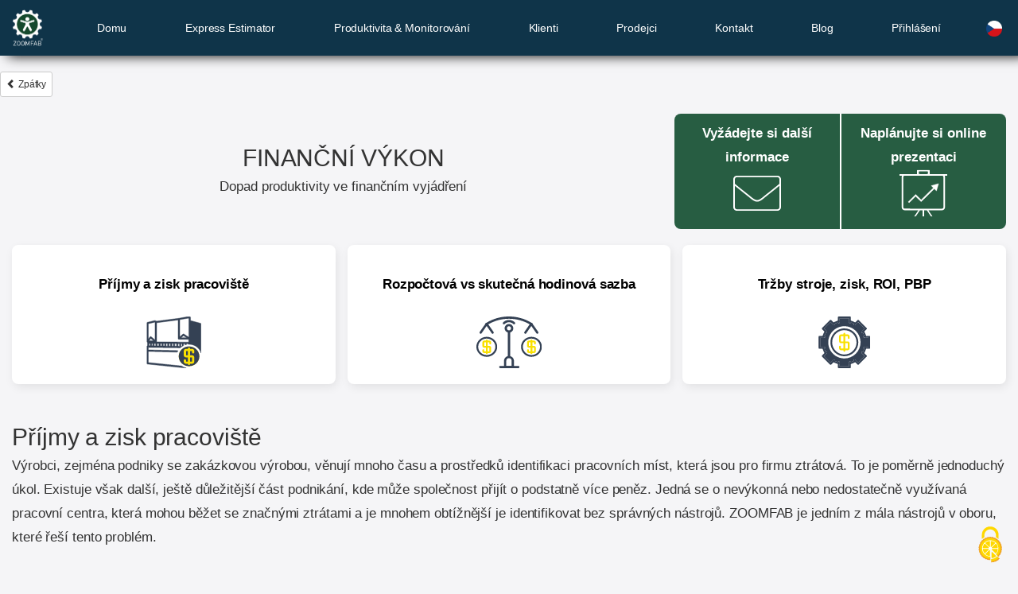

--- FILE ---
content_type: text/html; charset=utf-8
request_url: https://www.zoomfab.com/cs/productivity-and-monitoring/financial-performance/
body_size: 9013
content:
<!DOCTYPE html>
<html lang="cs"  class="">
<head>
    <meta http-equiv="Content-Type" content="text/html;charset=utf-8">
        
    
    
    <title>ZOOMFAB® - smartFactory</title>
    <meta property="description" content="VÁŠ SOFTWARE NOVÉ GENERACE pro správu výrobních prostředků s pokročilým monitorováním a analýzou prostřednictvím Internetu věcí (IoT)" > 
<meta property="keywords" content="průmysl,chytrá,továrna,monitoring,senzory,laser,děrování,ohýbání,ohraňovací,vodní,paprsek,svařování,stroj,operace,správa,majetku,citace,kvalita,sledování" > 

    <meta name="viewport" content="width=device-width, initial-scale=1.0">
    <meta http-equiv="X-UA-Compatible" content="IE=edge">

    <link REL="SHORTCUT ICON" HREF="https://www.zoomfab.com/resources/images/favicon-32x32.png?v=3.32">
    <link rel="icon" type="image/vnd.microsoft.icon" href="https://www.zoomfab.com/resources/images/favicon.ico?v=3.32">
        <link rel="apple-touch-icon" sizes="114x114" href="https://www.zoomfab.com/resources/images/touch-icon-114x114.png?v=3.32"/>
    <link rel="apple-touch-icon" sizes="72x72" href="https://www.zoomfab.com/resources/images/touch-icon-72x72.png?v=3.32"/>
    <link rel="apple-touch-icon" href="https://www.zoomfab.com/resources/images/touch-icon-iphone.png?v=3.32"/>

        <link rel="stylesheet" type="text/css" href="//maxcdn.bootstrapcdn.com/bootstrap/3.3.7/css/bootstrap.min.css">
    <link rel="stylesheet" type="text/css" href="//maxcdn.bootstrapcdn.com/font-awesome/4.7.0/css/font-awesome.min.css">
    <link rel="stylesheet" href="//fonts.googleapis.com/css2?family=Source+Sans+Pro:wght@200&display=swap">
    <link rel="stylesheet" type="text/css" href="https://cdnjs.cloudflare.com/ajax/libs/ekko-lightbox/5.3.0/ekko-lightbox.css" >
    <link rel="stylesheet" href="https://cdnjs.cloudflare.com/ajax/libs/animate.css/4.1.1/animate.min.css">

        <link rel="stylesheet" type="text/css" href="https://www.zoomfab.com/resources/main.css?v=3.32">
    <link rel="stylesheet" type="text/css" href="https://www.zoomfab.com/resources/article.css?v=3.32">

        <script src="//ajax.googleapis.com/ajax/libs/jquery/3.2.1/jquery.min.js"></script>
    <script src="//maxcdn.bootstrapcdn.com/bootstrap/3.3.7/js/bootstrap.min.js"></script>
    <script src="//cdnjs.cloudflare.com/ajax/libs/jQuery-viewport-checker/1.8.8/jquery.viewportchecker.min.js"></script>
    <script src="https://cdnjs.cloudflare.com/ajax/libs/ekko-lightbox/5.3.0/ekko-lightbox.min.js"></script>

    <script src="https://www.zoomfab.com/resources/main.js?v=3.32"></script>
    <script src="https://www.zoomfab.com/resources/ajax.js?v=3.32"></script>

    
        <script>
        //var init
        var FRM_URL_HOME = 'https://www.zoomfab.com/';
        var FRM_URL = 'https://www.zoomfab.com/';
        var IS_LOGGED_IN = 'false';
        var lang = 'cs';
    </script>

    
                                                

        

        <script src="https://www.zoomfab.com/resources/tarteaucitron.js-1.19.0/tarteaucitron.js?v=3.32"></script>

        <script type="text/javascript">
            tarteaucitron.init({
                "privacyUrl": "", /* Privacy policy url */
                "bodyPosition": "bottom", /* or top to bring it as first element for accessibility */

                "hashtag": "#tarteaucitron", /* Open the panel with this hashtag */
                "cookieName": "tarteaucitron", /* Cookie name */

                "orientation": "middle", /* Banner position (top - bottom) */

                "groupServices": false, /* Group services by category */
                "showDetailsOnClick": true, /* Click to expand the description */
                "serviceDefaultState": "wait", /* Default state (true - wait - false) */

                "showAlertSmall": false, /* Show the small banner on bottom right */
                "cookieslist": false, /* Show the cookie list */

                "closePopup": false, /* Show a close X on the banner */

                "showIcon": true, /* Show cookie icon to manage cookies */
                //"iconSrc": "", /* Optionnal: URL or base64 encoded image */
                "iconPosition": "BottomRight", /* BottomRight, BottomLeft, TopRight and TopLeft */

                "adblocker": false, /* Show a Warning if an adblocker is detected */

                "DenyAllCta" : true, /* Show the deny all button */
                "AcceptAllCta" : true, /* Show the accept all button when highPrivacy on */
                "highPrivacy": true, /* HIGHLY RECOMMANDED Disable auto consent */
                "alwaysNeedConsent": false, /* Ask the consent for "Privacy by design" services */

                "handleBrowserDNTRequest": false, /* If Do Not Track == 1, disallow all */

                "removeCredit": false, /* Remove credit link */
                "moreInfoLink": true, /* Show more info link */

                "useExternalCss": false, /* If false, the tarteaucitron.css file will be loaded */
                "useExternalJs": false, /* If false, the tarteaucitron.js file will be loaded */

                //"cookieDomain": ".my-multisite-domaine.fr", /* Shared cookie for multisite */

                "readmoreLink": "", /* Change the default readmore link */

                "mandatory": true, /* Show a message about mandatory cookies */
                "mandatoryCta": true, /* Show the disabled accept button when mandatory on */

                //"customCloserId": "", /* Optional a11y: Custom element ID used to open the panel */

                "googleConsentMode": true, /* Enable Google Consent Mode v2 for Google ads and GA4 */

                "partnersList": false /* Show the number of partners on the popup/middle banner */
            });
        </script>

                <!-- Global site tag (gtag.js) - Google Analytics -->
        <script async src="https://www.googletagmanager.com/gtag/js?id=G-G1VLFQEGN8"></script>
        <script>
            window.dataLayer = window.dataLayer || [];
            function gtag(){ dataLayer.push(arguments); }
            gtag('js', new Date());

            gtag('config', 'G-G1VLFQEGN8');
        </script>


                            <script id="mcjs">!function(c,h,i,m,p){m=c.createElement(h),p=c.getElementsByTagName(h)[0],m.async=1,m.src=i,p.parentNode.insertBefore(m,p)}(document,"script","https://chimpstatic.com/mcjs-connected/js/users/fdcef927e486eaa289b3478c3/ab9355a9da1b6a773da36616b.js");</script>
        
    
</head>
<body class="">

<!-- Google Tag Manager (noscript) -->
<noscript><iframe src="https://www.googletagmanager.com/ns.html?id=GTM-N5M4JT7Q"
                  height="0" width="0" style="display:none;visibility:hidden"></iframe></noscript>
<!-- End Google Tag Manager (noscript) -->


<div id="wrapper">
    <!-- open container-->
        <!-- open header-->
        <div id="header" class="noPrint">
            <!-- Page header -->

<div class="modal fade" id="contactButtonsModal" tabindex="-1" role="dialog" aria-labelledby="myModalLabel" aria-hidden="true">
    <div class="modal-dialog">

        <div class="modal-content">
            <div class="modal-header">
                <button type="button" class="close" data-dismiss="modal">×</button>
            </div>
            <div  class="modal-body">
                <script src="https://www.google.com/recaptcha/api.js?render=6LeNI6sfAAAAAOvl5jgah4QhLvoFH1Lo7qIoVI3z"></script>

<script type="application/javascript">
    var captchaResponseToken = null;

    var verifyCallback = function(response) {
        captchaResponseToken = response;
        // alert(response);
    };
    var widgetId1;
    var widgetId2;

    function verifyHunamAndSubmitForm() {
        //e.preventDefault();
                    grecaptcha.ready(function() {
                grecaptcha.execute('6LeNI6sfAAAAAOvl5jgah4QhLvoFH1Lo7qIoVI3z', { action: 'submit' } ).then(function(token) {
                    // Add your logic to submit to your backend server here.
                    //alert(token);
                    captchaResponseToken = token;
                    sendForm();
                });
            });
        
    }

    // just hide presentation if not in modal
    $(document).ready(function () {
        if( $("#contactButtonsModal").length == 0) {
            $("#presentationSelector").hide();
            $("#form_presentation").prop('required',false);
        }
    });

    function sendForm()
    {
        const form_name = $("#form_name").val().trim();
        const form_lastname = $("#form_lastname").val().trim();
        const form_email = $("#form_email").val().trim();
        const form_phone = $("#form_phone").val().trim();
        const form_message = $("#form_message").val().trim();
        const form_company = $("#form_company").val().trim();
        const form_position = $("#form_position").val().trim();
        var form_presentation = "";
        if ($("#form_presentation").length > 0 && $("#form_presentation").prop("selectedIndex") != 0)
            form_presentation = $("#form_presentation").find(":selected").text();

        ajaxData = new Array;
        ajaxData = { name:form_name,
                    lastname: form_lastname,
                    email: form_email,
                    phone: form_phone,
                    message: form_message,
                    company: form_company,
                    presentation: form_presentation,
                    position: form_position,
                                        token: captchaResponseToken,
                    time: new Date().toString()
                    };

        $.ajax({
            url: FRM_URL+'ajax.php',
            dataType: 'json',
            method: 'post',
            data: {
                action: 'send',
                module: 'contact/form',
                data: ajaxData
            },
            success: function(data) {
                if (data=="OK"){
                    $("#contact_form_good_message").html("Vaše zpráva byla úspěšně odeslána. Ozveme se co nejdříve.");
                    $("#contact_form_good_message").show();
                    $("#contact_form_body").hide();
                    if( $("#contactButtonsModal").length > 0)
                        $("#contact_form_close_button").show();

                    //submit conversion event
                    

                }
                else if (data=="ROBOT"){
                    $("#contact_form_error_message").html("Lidské ověření se nezdařilo. Jsi ROBOT!");
                    $("#contact_form_error_message").show();
                }
                else
                {
                    $("#contact_form_error_message").html("Je nám líto, něco se pokazilo, zkuste to prosím znovu.");
                    $("#contact_form_error_message").show();
                }

                $("#contact_form_send_button").removeClass("disabled");
            },
            error: function (httprequest, message, error){
                $("#contact_form_error_message").html("Je nám líto, něco se pokazilo, zkuste to prosím znovu.");
                $("#contact_form_send_button").removeClass("disabled");
            }

        });

        $("#contact_form_error_message").hide();
        $("#contact_form_error_message").html("");

        $("#contact_form_send_button").addClass("disabled");


    }


</script>

<div id="contact_form_container" class="container" style="width: 100%; min-height: 250px;">

<div id="contact_form_error_message"  role="alert" class="d-none alert alert-danger titlealert "></div>
<div id="contact_form_good_message"  role="alert"  class="d-none alert alert-success titlealert "></div>

<div id="contact_form_close_button" class=" d-none">
    <div class="col-md-6"></div>
    <div class="col-md-6"> <input id="contact_form_close_button" type="submit" class="btn btn-default pt-2 btn-block " value="Zatvoriť"  data-dismiss="modal"> </div>
</div>

<div id="contact_form_body" class="container p-0" style="width: 100%">
    <div class=" text-center mt-5 ">
        <h1>Kontaktujte nás</h1>
    </div>
    <div class="row">
        <div class="col-lg-12 mx-auto p-0">
            <div class="card mt-2 mx-auto p-4 bg-light">
                <div class="card-body bg-light">
                    <div class="container">
                        <form id="contact-form" role="form" onsubmit="verifyHunamAndSubmitForm(); return false;" >
                            <div class="controls">
                                <div class="row">
                                    <div class="col-md-6 name">
                                        <div class="form-group"> <label for="form_name">Jméno *</label> <input id="form_name" type="text" name="name" class="form-control" placeholder="Zadejte své křestní jméno *" required="required" data-error="Jméno je povinné"> </div>
                                    </div>
                                    <div class="col-md-6">
                                        <div class="form-group"> <label for="form_lastname">Příjmení *</label> <input id="form_lastname" type="text" name="surname" class="form-control" placeholder="Prosím zadejte své příjmení *" required="required" data-error="Příjmení je povinné"> </div>
                                    </div>
                                </div>
                                <div class="row">
                                    <div class="col-md-6 name">
                                        <div class="form-group"> <label for="form_company">Společnost</label> <input id="form_company" type="text" name="company" class="form-control" placeholder="Vaše společnost" > </div>
                                    </div>
                                    <div class="col-md-6">
                                        <div class="form-group"> <label for="form_position">Pozice</label> <input id="form_position" type="text" name="position" class="form-control" placeholder="Jaká je vaše pozice" > </div>
                                    </div>
                                </div>
                                <div class="row">
                                    <div class="col-md-6">
                                        <div class="form-group"> <label for="form_email">Email *</label> <input id="form_email" type="email" name="email" class="form-control" placeholder="Zadejte prosím svůj email *" required="required" data-error="Je vyžadován platný e-mail"> </div>
                                    </div>
                                    <div class="col-md-6">
                                        <div class="form-group"> <label for="form_phone">Phone</label> <input id="form_phone" type="text" name="form_phone" class="form-control" placeholder="Číslo vašeho telefónu"> </div>
                                    </div>
                                </div>
                                <div class="row"  id="presentationSelector">
                                    <div class="col-md-12">
                                        <div class="form-group"> <label for="form_presentation">Preferovaný čas pro prezentaci *</label>
                                            <select id="form_presentation" name="presentation" class="form-control" required="required" data-error="Preferovaný čas pro prezentaci">
                                                <option value="" selected disabled>-- Vyberte čas --</option>
                                                <option>09:00 - 10:00</option>
                                                <option>10:00 - 11:00</option>
                                                <option>11:00 - 12:00</option>
                                                <option>12:00 - 13:00</option>
                                                <option>13:00 - 14:00</option>
                                                <option>14:00 - 15:00</option>
                                                <option>15:00 - 16:00</option>
                                                <option>16:00 - 17:00</option>
                                            </select> </div>
                                    </div>
                                </div>
                                <div class="row">
                                    <div class="col-md-12">
                                        <div class="form-group"> <label for="form_message">Zpráva *</label> <textarea id="form_message" name="message" class="form-control" placeholder="Zde napište svou zprávu" rows="4" required="required" data-error="Zanechte nám prosím zprávu"></textarea> </div>
                                    </div>
                                    <div>
                                        <div id="gcaptcha"></div>
                                    </div>
                                </div>

                                <div class="row">
                                    <div class="col-md-6"></div>
                                    <div class="col-md-6"> <input id="contact_form_send_button"  type="submit" class="btn btn-main btn-send pt-2 btn-block " value="Odeslat dotaz">
                                        <br>
                                    </div>
                                </div>
                                <div class="row recaptcha-disclaimer">
                                    <div class="col-xs-12">This site is protected by reCAPTCHA and the Google
                                        <a href="https://policies.google.com/privacy">Privacy Policy</a> and
                                        <a href="https://policies.google.com/terms">Terms of Service</a> apply.</div>
                                </div>
                            </div>
                        </form>
                    </div>
                </div>
            </div> <!-- /.8 -->
        </div> <!-- /.row-->
    </div>
</div>
</div>

            </div>

        </div>
    </div>
</div>


<div class="modal fade" id="genericVideoModal" tabindex="-1" role="dialog" style="margin: 10px;">
    <div class="modal-dialog modal-video-setting" role="document">
        <div class="modal-content">
            <div class="modal-header" style="border: 0; padding: 15px 15px 0 15px;">
                <button type="button" class="close" data-dismiss="modal" aria-label="Close">
                    <i class="fa fa-times fa-2x" aria-hidden="true"></i>
                </button>
            </div>
            <div class="modal-body">
                <video controls loop>
                    <source data-src=""
                            type="video/mp4">
                                                        </video>
            </div>
        </div>
    </div>
</div>


                            <nav id="nav">
    
    <div class="header-logo">
            <img id="logo" src="https://www.zoomfab.com/resources/images/zoomfab_logo.png?v=3.32" alt='zoomfab-logo'>
    </div>

    <div class="header-menu-width">
        <div class="hidden-xs hidden-sm menu app_menu">
            <ul class="header_menu app_menubar menu-active">
                <li>
                    <a href="https://www.zoomfab.com/cs/#home"><span>Domu</span></a>
                </li>
                <li>
                    <a href="https://www.zoomfab.com/cs/express-estimator/"><span>Express Estimator</span></a>
                </li>
                <li>
                    <a href="https://www.zoomfab.com/cs/productivity-and-monitoring/"><span>Produktivita & Monitorování</span></a>
                </li>
                                <li>
                    <a href="https://www.zoomfab.com/cs/#clients"><span>Klienti</span></a>
                </li>
                <li>
                    <a href="https://www.zoomfab.com/cs/#dealers"><span>Prodejci</span></a>
                </li>
                <li>
                    <a href="https://www.zoomfab.com/cs/contact/"><span>Kontakt</span></a>
                </li>
                <li>
                    <a href="https://www.zoomfab.com/cs/blog/"><span>Blog</span></a>
                </li>
                <li>
                    <a href="https://app.zoomfab.com/" target="_blank"><span>Přihlášení</span></a>
                </li>
                            </ul>
        </div>

        <div class="menu_cont menu_mobile visible-xs visible-sm hidden-md hidden-lg">
            <i class="fa fa-align-justify menuIcon pull-right"></i>
            <ul class="menuMobUl menu-active">
                <li>
                    <a href="https://www.zoomfab.com/cs/#home">Domu</a>
                </li>
                <li>
                    <a href="https://www.zoomfab.com/cs/express-estimator/"><span>Express Estimator</span></a>
                </li>
                <li>
                    <a href="https://www.zoomfab.com/cs/productivity-and-monitoring/"><span>Produktivita & Monitorování</span></a>
                </li>
                                <li>
                    <a href="https://www.zoomfab.com/cs/#clients">Klienti</a>
                </li>
                <li>
                    <a href="https://www.zoomfab.com/cs/#dealers">Prodejci</a>
                </li>
                <li>
                    <a href="https://www.zoomfab.com/cs/contact/">Kontakt</a>
                </li>
                <li>
                    <a href="https://www.zoomfab.com/cs/blog/">Blog</a>
                </li>
                <li>
                    <a href="https://app.zoomfab.com/" target="_blank">Přihlášení</a>
                </li>
                
                                <li class="d-flex justify-content-space-evenly">
                                            <a class="flagSelector"  href="https://www.zoomfab.com/en/productivity-and-monitoring/financial-performance/">
                            <img src="https://www.zoomfab.com/resources/images/flag_en.png?v=3.32" class="nav_flag" alt="Language flag"/>
                        </a>
                                            <a class="flagSelector"  href="https://www.zoomfab.com/it/productivity-and-monitoring/financial-performance/">
                            <img src="https://www.zoomfab.com/resources/images/flag_it.png?v=3.32" class="nav_flag" alt="Language flag"/>
                        </a>
                                            <a class="flagSelector"  href="https://www.zoomfab.com/de/productivity-and-monitoring/financial-performance/">
                            <img src="https://www.zoomfab.com/resources/images/flag_de.png?v=3.32" class="nav_flag" alt="Language flag"/>
                        </a>
                                            <a class="flagSelector"  href="https://www.zoomfab.com/sk/productivity-and-monitoring/financial-performance/">
                            <img src="https://www.zoomfab.com/resources/images/flag_sk.png?v=3.32" class="nav_flag" alt="Language flag"/>
                        </a>
                                            <a class="flagSelector"  href="https://www.zoomfab.com/cs/productivity-and-monitoring/financial-performance/">
                            <img src="https://www.zoomfab.com/resources/images/flag_cs.png?v=3.32" class="nav_flag" alt="Language flag"/>
                        </a>
                                            <a class="flagSelector"  href="https://www.zoomfab.com/pl/productivity-and-monitoring/financial-performance/">
                            <img src="https://www.zoomfab.com/resources/images/flag_pl.png?v=3.32" class="nav_flag" alt="Language flag"/>
                        </a>
                                            <a class="flagSelector"  href="https://www.zoomfab.com/fr/productivity-and-monitoring/financial-performance/">
                            <img src="https://www.zoomfab.com/resources/images/flag_fr.png?v=3.32" class="nav_flag" alt="Language flag"/>
                        </a>
                                            <a class="flagSelector"  href="https://www.zoomfab.com/es/productivity-and-monitoring/financial-performance/">
                            <img src="https://www.zoomfab.com/resources/images/flag_es.png?v=3.32" class="nav_flag" alt="Language flag"/>
                        </a>
                                    </li>
            </ul>

        </div>
    </div>

    <div class="hidden-xs hidden-sm">
        <span class="flag-container">
            <div class="btn-group">
                <button type="button" class="btn btn-default dropdown-toggle language" data-toggle="dropdown" aria-haspopup="true" aria-expanded="false">
                    <img src="https://www.zoomfab.com/resources/images/flag_cs.png?v=3.32" class="nav_flag" alt="Language flag"/> </span>
                </button>
                <ul class="dropdown-menu pull-right language">
                                            <li>
                            <a  href="https://www.zoomfab.com/en/productivity-and-monitoring/financial-performance/">
                                <img src="https://www.zoomfab.com/resources/images/flag_en.png?v=3.32" alt="Language flag"/>
                            </a>
                        </li>
                                            <li>
                            <a  href="https://www.zoomfab.com/it/productivity-and-monitoring/financial-performance/">
                                <img src="https://www.zoomfab.com/resources/images/flag_it.png?v=3.32" alt="Language flag"/>
                            </a>
                        </li>
                                            <li>
                            <a  href="https://www.zoomfab.com/de/productivity-and-monitoring/financial-performance/">
                                <img src="https://www.zoomfab.com/resources/images/flag_de.png?v=3.32" alt="Language flag"/>
                            </a>
                        </li>
                                            <li>
                            <a  href="https://www.zoomfab.com/sk/productivity-and-monitoring/financial-performance/">
                                <img src="https://www.zoomfab.com/resources/images/flag_sk.png?v=3.32" alt="Language flag"/>
                            </a>
                        </li>
                                            <li>
                            <a  href="https://www.zoomfab.com/cs/productivity-and-monitoring/financial-performance/">
                                <img src="https://www.zoomfab.com/resources/images/flag_cs.png?v=3.32" alt="Language flag"/>
                            </a>
                        </li>
                                            <li>
                            <a  href="https://www.zoomfab.com/pl/productivity-and-monitoring/financial-performance/">
                                <img src="https://www.zoomfab.com/resources/images/flag_pl.png?v=3.32" alt="Language flag"/>
                            </a>
                        </li>
                                            <li>
                            <a  href="https://www.zoomfab.com/fr/productivity-and-monitoring/financial-performance/">
                                <img src="https://www.zoomfab.com/resources/images/flag_fr.png?v=3.32" alt="Language flag"/>
                            </a>
                        </li>
                                            <li>
                            <a  href="https://www.zoomfab.com/es/productivity-and-monitoring/financial-performance/">
                                <img src="https://www.zoomfab.com/resources/images/flag_es.png?v=3.32" alt="Language flag"/>
                            </a>
                        </li>
                                    </ul>
            </div>
        </span>
    </div>
</nav>

                    </div>

        <!-- close header-->
        <!-- open mainbody -->
        <div id="main" class="">
                        <!-- main part -->
            <div class="contentWrapper">
                
                <div>
    <div class="sticky-sub-header">
        <div class="sticky-sub-content">
            <div>
                <a type="button" class="btn btn-default btn-sm "
                   onclick="backWithScrolTop('https://www.zoomfab.com/cs/productivity-and-monitoring/')">
                    <span class="glyphicon glyphicon-chevron-left"></span> Zpátky
                </a>
            </div>
                        <div class="mobile-visible">
                <div class="large-information">
    <div class="information-column p-0">
        <button type="button" class="information-link il-left" data-type="regular" data-toggle="modal" data-target="#contactButtonsModal" data-controls-modal="#myModal">
            <div class="info-title">Vyžádejte si další informace</div>
            <img src="https://www.zoomfab.com/resources/images/icons/envelope-white.svg?v=3.32"
                 alt="Request more information">
        </button>
    </div>
    <div class="information-column p-0">
        <button type="button" class="information-link il-right" data-type="presentation" data-toggle="modal" data-target="#contactButtonsModal" data-controls-modal="#myModal">
            <div class="info-title">Naplánujte si online prezentaci</div>
            <img src="https://www.zoomfab.com/resources/images/icons/trends-white.svg?v=3.32"
                 alt="Schedule online Presentation">
        </button>
    </div>
</div>


            </div>
        </div>
    </div>

    <section class="mss mt-40">
        <div class="w-100 px-1">
              <div class="article_detail embed-article"> <!-- 160 -->
                                        <div ><div class="d-flex flex-column text-center">
<h2>FINANČN&Iacute; V&Yacute;KON</h2>
<div>Dopad produktivity ve finančn&iacute;m vyj&aacute;dřen&iacute;</div>
</div></div>
    <div class="admin_toolbar edit" >       <div style="clear: both"></div>
    </div>
  </div>

        </div>
                <div class="web-visible">
            <div class="large-information">
    <div class="information-column p-0">
        <button type="button" class="information-link il-left" data-type="regular" data-toggle="modal" data-target="#contactButtonsModal" data-controls-modal="#myModal">
            <div class="info-title">Vyžádejte si další informace</div>
            <img src="https://www.zoomfab.com/resources/images/icons/envelope-white.svg?v=3.32"
                 alt="Request more information">
        </button>
    </div>
    <div class="information-column p-0">
        <button type="button" class="information-link il-right" data-type="presentation" data-toggle="modal" data-target="#contactButtonsModal" data-controls-modal="#myModal">
            <div class="info-title">Naplánujte si online prezentaci</div>
            <img src="https://www.zoomfab.com/resources/images/icons/trends-white.svg?v=3.32"
                 alt="Schedule online Presentation">
        </button>
    </div>
</div>


        </div>
    </section>

        <div class="container">
        <div class="manufacturing pai-main">
            <a class="main-column" href="https://www.zoomfab.com/cs/productivity-and-monitoring/financial-performance/#workcentre-revenue-and-profit">
                <div>
                    <div class="title-column">Příjmy a zisk pracoviště</div>
                    <div class=""><img class="production-img mss-icon" src="https://www.zoomfab.com/resources/images/icons/financial-performance1.svg?v=3.32" alt="Workcentre revenue" /></div>
                </div>
            </a>
            <a class="main-column" href="https://www.zoomfab.com/cs/productivity-and-monitoring/financial-performance/#budgeted-vs-actual-hourly-rate">
                <div>
                    <div class="title-column">Rozpočtová vs skutečná hodinová sazba</div>
                    <div class=""><img class="production-img mss-icon" src="https://www.zoomfab.com/resources/images/icons/financial-performance2.svg?v=3.32" alt="Budgeted vs Actual" /></div>
                </div>
            </a>
            <a class="main-column" href="https://www.zoomfab.com/cs/productivity-and-monitoring/financial-performance/#machine-revenue-profit-roi-pbp">
                <div>
                    <div class="title-column">Tržby stroje, zisk, ROI, PBP</div>
                    <div class=""><img class="production-img mss-icon" src="https://www.zoomfab.com/resources/images/icons/financial-performance3.svg?v=3.32" alt="Machine revenue" /></div>
                </div>
            </a>
        </div>
    </div>

    <div class="container mt-40">
        <div class="row article">
            <section>
                  <div class="article_detail embed-article"> <!-- 163 -->
                                        <div ><p><a name="anch_workcentre-revenue-and-profit"></a></p>
<h2>Př&iacute;jmy a zisk pracovi&scaron;tě</h2>
<p>V&yacute;robci, zejm&eacute;na podniky se zak&aacute;zkovou v&yacute;robou, věnuj&iacute; mnoho času a prostředků identifikaci pracovn&iacute;ch m&iacute;st, kter&aacute; jsou pro firmu ztr&aacute;tov&aacute;. To je poměrně jednoduch&yacute; &uacute;kol. Existuje v&scaron;ak dal&scaron;&iacute;, je&scaron;tě důležitěj&scaron;&iacute; č&aacute;st podnik&aacute;n&iacute;, kde může společnost přij&iacute;t o podstatně v&iacute;ce peněz. Jedn&aacute; se o nev&yacute;konn&aacute; nebo nedostatečně využ&iacute;van&aacute; pracovn&iacute; centra, kter&aacute; mohou běžet se značn&yacute;mi ztr&aacute;tami a je mnohem obt&iacute;žněj&scaron;&iacute; je identifikovat bez spr&aacute;vn&yacute;ch n&aacute;strojů. ZOOMFAB je jedn&iacute;m z m&aacute;la n&aacute;strojů v oboru, kter&eacute; ře&scaron;&iacute; tento probl&eacute;m.</p>
<p>&nbsp;</p>
<p><a title="Workcentre revenue and profit" href="/cms_files/Workcentre-revenue-and-profit.jpg?v=3.32" data-gallery="gallery-name" data-toggle="lightbox"><img class="pic-responsive pic-size-3 pic-individual-center" src="/cms_files/Workcentre-revenue-and-profit.jpg?v=3.32" alt="Workcentre revenue and profit" /></a></p>
<p>&nbsp;</p>
<div class="white-bg">
<p><a name="anch_budgeted-vs-actual-hourly-rate"></a></p>
<h2>Rozpočtov&aacute; vs skutečn&aacute; hodinov&aacute; sazba</h2>
<p>Vět&scaron;ina v&yacute;robců plechů jen v&yacute;jimečně poč&iacute;t&aacute; a aktualizuje sv&eacute; hodinov&eacute; sazby. Jedn&iacute;m z důvodů je obava, že zv&yacute;&scaron;en&iacute; ceny povede ke ztr&aacute;tě st&aacute;vaj&iacute;c&iacute;ch z&aacute;kazn&iacute;ků. Dal&scaron;&iacute;m důvodem je množstv&iacute; pr&aacute;ce, kterou tento v&yacute;počet obn&aacute;&scaron;&iacute;. Jakmile je ZOOMFAB nainstalov&aacute;n, jeho prvn&iacute;m &uacute;kolem je v&yacute;počet hodinov&yacute;ch sazeb pro každ&eacute; pracovi&scaron;tě. Když se tak stane, ZOOMFAB pokračuje v monitorov&aacute;n&iacute; v&yacute;konu pracovn&iacute;ho centra a dopadu na hodinov&eacute; sazby. Když zn&aacute;te sv&eacute; skutečn&eacute; hodinov&eacute; sazby, rozum&iacute;te sv&yacute;m rezerv&aacute;m. To pom&aacute;h&aacute;, když potřebujete b&yacute;t konkurenceschopn&iacute;. To je často konfrontačn&iacute;, ale velmi důležit&aacute; vlastnost ZOOMFAB.</p>
<p>&nbsp;</p>
<p><a title="Budgeted vs actual hourly rate" href="/cms_files/Budgeted-vs-actual-hourly-rate.jpg?v=3.32" data-gallery="gallery-name" data-toggle="lightbox"><img class="pic-responsive pic-size-3 pic-individual-center" src="/cms_files/Budgeted-vs-actual-hourly-rate.jpg?v=3.32" alt="Budgeted vs actual hourly rate" /></a></p>
</div>
<p>&nbsp;</p>
<p><a name="anch_machine-revenue-profit-roi-pbp"></a></p>
<h2>Tržby stroje, zisk, ROI, PBP</h2>
<p>Je prost&yacute; fakt, že někter&eacute; stroje nevyděl&aacute;vaj&iacute; pen&iacute;ze. Důvodem může b&yacute;t to, že se použ&iacute;vaj&iacute; zř&iacute;dka, ale pro podnik&aacute;n&iacute; jsou kritick&eacute;, jsou nespolehliv&eacute;, často se porouchaj&iacute;, jsou star&eacute; a obt&iacute;žně nastaviteln&eacute;. Dal&scaron;&iacute;m důvodem může b&yacute;t, že někter&eacute; z va&scaron;ich strojů jsou využ&iacute;v&aacute;ny neefektivně nebo jsou nedostatečně využ&iacute;v&aacute;ny. Nechte tedy ZOOMFAB uk&aacute;zat, jak si va&scaron;e stroje vedou a zda v&aacute;m vyděl&aacute;vaj&iacute; pen&iacute;ze.</p>
<p>&nbsp;</p>
<p><a title="Machine revenue profit ROI PBP" href="/cms_files/Machine-revenue-profit-ROI-PBP.jpg?v=3.32" data-gallery="gallery-name" data-toggle="lightbox"><img class="pic-responsive pic-size-3 pic-individual-center" src="/cms_files/Machine-revenue-profit-ROI-PBP.jpg?v=3.32" alt="Machine revenue, profit, ROI, PBP" /></a></p>
<p>&nbsp;</p></div>
    <div class="admin_toolbar edit" >       <div style="clear: both"></div>
    </div>
  </div>

            </section>
        </div>
    </div>

        <div class="container">
        <div class="row">
            <section>
                <div class="large-information">
    <div class="information-column p-0">
        <button type="button" class="information-link il-left" data-type="regular" data-toggle="modal" data-target="#contactButtonsModal" data-controls-modal="#myModal">
            <div class="info-title">Vyžádejte si další informace</div>
            <img src="https://www.zoomfab.com/resources/images/icons/envelope-white.svg?v=3.32"
                 alt="Request more information">
        </button>
    </div>
    <div class="information-column p-0">
        <button type="button" class="information-link il-right" data-type="presentation" data-toggle="modal" data-target="#contactButtonsModal" data-controls-modal="#myModal">
            <div class="info-title">Naplánujte si online prezentaci</div>
            <img src="https://www.zoomfab.com/resources/images/icons/trends-white.svg?v=3.32"
                 alt="Schedule online Presentation">
        </button>
    </div>
</div>


            </section>
        </div>
    </div>
    <br><br>
</div>

            </div>
        </div>
        <!-- close mainbody -->
        <!-- close container-->
    <!-- open footer-->
        <div id="footer">
        <section>
    <div>
        <span id="contact">&nbsp;</span>
        <div class="col-md-12">
              <div class="article_detail embed-article"> <!-- 7 -->
                                        <div ><div class="row">
<div class="col-md-12" style="text-align: center;"></div>
<h5 class="col-md-12" style="text-align: center;"><span style="font-size: 16px;"><strong>KONTAKTUJTE N&Aacute;S:</strong></span></h5>
<div class="col-md-12" style="text-align: center;">&nbsp;</div>
<div class="col-md-12" style="text-align: center;">
<p><span style="font-size: 14pt;"><strong>ZOOMFAB TECHNOLOGIES SARL</strong></span><span style="font-size: 14pt;"><br /></span><span style="font-size: 14pt;">74 Bd d'Italie</span><span style="font-size: 14pt;"><br /><span style="font-size: 14pt;">MC 98000 </span><span style="font-size: 18.6667px;">Monako</span><br /><span style="font-size: 18.6667px;">Monack&eacute; kn&iacute;žectv&iacute;</span><br /></span></p>
<p><span style="font-size: 10pt;">&nbsp;</span><a style="font-size: 14pt;" href="/cdn-cgi/l/email-protection#40292e262f003a2f2f2d2621226e232f2d" target="_blank" rel="noopener"><strong><span class="__cf_email__" data-cfemail="61080f070e211b0e0e0c0700034f020e0c">[email&#160;protected]</span></strong></a></p>
</div>
<div class="col-md-12" style="text-align: center; padding: 15px 0 10px 0;">
<p><a href="https://www.linkedin.com/company/zoomfab-smart-factory" target="_blank" rel="noopener"><img src="/cms_files/linkedin.png?v=3.32" alt="" width="61" height="61" /></a><a style="letter-spacing: -0.1px;" href="https://www.linkedin.com/company/zoomfab-smart-factory" target="_blank" rel="noopener">&nbsp; &nbsp;&nbsp;</a><a style="letter-spacing: -0.1px;" href="https://www.youtube.com/channel/UChX4Q45yF8ot98mVKeZq2Zg/videos" target="_blank" rel="noopener"><img src="/cms_files/youtube.png?v=3.32" alt="" width="61" height="61" /></a><a style="letter-spacing: -0.1px;" href="https://www.youtube.com/channel/UChX4Q45yF8ot98mVKeZq2Zg/videos" target="_blank" rel="noopener">&nbsp; &nbsp; </a><a style="letter-spacing: -0.1px;" href="https://instagram.com/zoomfab_com" target="_blank" rel="noopener"><img src="/cms_files/instagram-zf.png?v=3.32" alt="" width="61" height="63" />&nbsp; &nbsp;&nbsp;</a><a style="letter-spacing: -0.1px;" href="https://instagram.com/express_estimator" target="_blank" rel="noopener"><img src="/cms_files/instagram-ee.png?v=3.32" alt="" width="61" height="63" /></a></p>
</div>
</div></div>
    <div class="admin_toolbar edit" >       <div style="clear: both"></div>
    </div>
  </div>

        </div>
    </div>
</section>

    </div>
        <!-- close footer-->
    <!-- open copyright-->
        <div id="copyright">
        <div class="container" style="padding-top:15px; padding-bottom:15px">
   <div class="col-xs-12" style="text-align: center;">
    <span style="font-size:12px; color:#f3f3f3;">Copyright &copy; <script data-cfasync="false" src="/cdn-cgi/scripts/5c5dd728/cloudflare-static/email-decode.min.js"></script><script>document.write( new Date().getFullYear() );</script> <a  href="https://www.zoomfab.com/cs/user/login/">ZOOMFAB<sup>&reg;</sup></a> - All Rights Reserved -
        <a  href="https://www.zoomfab.com/cs/page/privacy_policy-10044">PRIVACY POLICY</a>
    </span>
   </div>
</div>

    </div>
        <!-- close copyright-->
    <!-- close wrapper-->
</div>

<script defer src="https://static.cloudflareinsights.com/beacon.min.js/vcd15cbe7772f49c399c6a5babf22c1241717689176015" integrity="sha512-ZpsOmlRQV6y907TI0dKBHq9Md29nnaEIPlkf84rnaERnq6zvWvPUqr2ft8M1aS28oN72PdrCzSjY4U6VaAw1EQ==" data-cf-beacon='{"version":"2024.11.0","token":"2329e3edf5f644e38fc1db336dfcb5db","server_timing":{"name":{"cfCacheStatus":true,"cfEdge":true,"cfExtPri":true,"cfL4":true,"cfOrigin":true,"cfSpeedBrain":true},"location_startswith":null}}' crossorigin="anonymous"></script>
</body>
</html>





--- FILE ---
content_type: text/html; charset=utf-8
request_url: https://www.google.com/recaptcha/api2/anchor?ar=1&k=6LeNI6sfAAAAAOvl5jgah4QhLvoFH1Lo7qIoVI3z&co=aHR0cHM6Ly93d3cuem9vbWZhYi5jb206NDQz&hl=en&v=9TiwnJFHeuIw_s0wSd3fiKfN&size=invisible&anchor-ms=20000&execute-ms=30000&cb=i69cs6p4nnmm
body_size: 48354
content:
<!DOCTYPE HTML><html dir="ltr" lang="en"><head><meta http-equiv="Content-Type" content="text/html; charset=UTF-8">
<meta http-equiv="X-UA-Compatible" content="IE=edge">
<title>reCAPTCHA</title>
<style type="text/css">
/* cyrillic-ext */
@font-face {
  font-family: 'Roboto';
  font-style: normal;
  font-weight: 400;
  font-stretch: 100%;
  src: url(//fonts.gstatic.com/s/roboto/v48/KFO7CnqEu92Fr1ME7kSn66aGLdTylUAMa3GUBHMdazTgWw.woff2) format('woff2');
  unicode-range: U+0460-052F, U+1C80-1C8A, U+20B4, U+2DE0-2DFF, U+A640-A69F, U+FE2E-FE2F;
}
/* cyrillic */
@font-face {
  font-family: 'Roboto';
  font-style: normal;
  font-weight: 400;
  font-stretch: 100%;
  src: url(//fonts.gstatic.com/s/roboto/v48/KFO7CnqEu92Fr1ME7kSn66aGLdTylUAMa3iUBHMdazTgWw.woff2) format('woff2');
  unicode-range: U+0301, U+0400-045F, U+0490-0491, U+04B0-04B1, U+2116;
}
/* greek-ext */
@font-face {
  font-family: 'Roboto';
  font-style: normal;
  font-weight: 400;
  font-stretch: 100%;
  src: url(//fonts.gstatic.com/s/roboto/v48/KFO7CnqEu92Fr1ME7kSn66aGLdTylUAMa3CUBHMdazTgWw.woff2) format('woff2');
  unicode-range: U+1F00-1FFF;
}
/* greek */
@font-face {
  font-family: 'Roboto';
  font-style: normal;
  font-weight: 400;
  font-stretch: 100%;
  src: url(//fonts.gstatic.com/s/roboto/v48/KFO7CnqEu92Fr1ME7kSn66aGLdTylUAMa3-UBHMdazTgWw.woff2) format('woff2');
  unicode-range: U+0370-0377, U+037A-037F, U+0384-038A, U+038C, U+038E-03A1, U+03A3-03FF;
}
/* math */
@font-face {
  font-family: 'Roboto';
  font-style: normal;
  font-weight: 400;
  font-stretch: 100%;
  src: url(//fonts.gstatic.com/s/roboto/v48/KFO7CnqEu92Fr1ME7kSn66aGLdTylUAMawCUBHMdazTgWw.woff2) format('woff2');
  unicode-range: U+0302-0303, U+0305, U+0307-0308, U+0310, U+0312, U+0315, U+031A, U+0326-0327, U+032C, U+032F-0330, U+0332-0333, U+0338, U+033A, U+0346, U+034D, U+0391-03A1, U+03A3-03A9, U+03B1-03C9, U+03D1, U+03D5-03D6, U+03F0-03F1, U+03F4-03F5, U+2016-2017, U+2034-2038, U+203C, U+2040, U+2043, U+2047, U+2050, U+2057, U+205F, U+2070-2071, U+2074-208E, U+2090-209C, U+20D0-20DC, U+20E1, U+20E5-20EF, U+2100-2112, U+2114-2115, U+2117-2121, U+2123-214F, U+2190, U+2192, U+2194-21AE, U+21B0-21E5, U+21F1-21F2, U+21F4-2211, U+2213-2214, U+2216-22FF, U+2308-230B, U+2310, U+2319, U+231C-2321, U+2336-237A, U+237C, U+2395, U+239B-23B7, U+23D0, U+23DC-23E1, U+2474-2475, U+25AF, U+25B3, U+25B7, U+25BD, U+25C1, U+25CA, U+25CC, U+25FB, U+266D-266F, U+27C0-27FF, U+2900-2AFF, U+2B0E-2B11, U+2B30-2B4C, U+2BFE, U+3030, U+FF5B, U+FF5D, U+1D400-1D7FF, U+1EE00-1EEFF;
}
/* symbols */
@font-face {
  font-family: 'Roboto';
  font-style: normal;
  font-weight: 400;
  font-stretch: 100%;
  src: url(//fonts.gstatic.com/s/roboto/v48/KFO7CnqEu92Fr1ME7kSn66aGLdTylUAMaxKUBHMdazTgWw.woff2) format('woff2');
  unicode-range: U+0001-000C, U+000E-001F, U+007F-009F, U+20DD-20E0, U+20E2-20E4, U+2150-218F, U+2190, U+2192, U+2194-2199, U+21AF, U+21E6-21F0, U+21F3, U+2218-2219, U+2299, U+22C4-22C6, U+2300-243F, U+2440-244A, U+2460-24FF, U+25A0-27BF, U+2800-28FF, U+2921-2922, U+2981, U+29BF, U+29EB, U+2B00-2BFF, U+4DC0-4DFF, U+FFF9-FFFB, U+10140-1018E, U+10190-1019C, U+101A0, U+101D0-101FD, U+102E0-102FB, U+10E60-10E7E, U+1D2C0-1D2D3, U+1D2E0-1D37F, U+1F000-1F0FF, U+1F100-1F1AD, U+1F1E6-1F1FF, U+1F30D-1F30F, U+1F315, U+1F31C, U+1F31E, U+1F320-1F32C, U+1F336, U+1F378, U+1F37D, U+1F382, U+1F393-1F39F, U+1F3A7-1F3A8, U+1F3AC-1F3AF, U+1F3C2, U+1F3C4-1F3C6, U+1F3CA-1F3CE, U+1F3D4-1F3E0, U+1F3ED, U+1F3F1-1F3F3, U+1F3F5-1F3F7, U+1F408, U+1F415, U+1F41F, U+1F426, U+1F43F, U+1F441-1F442, U+1F444, U+1F446-1F449, U+1F44C-1F44E, U+1F453, U+1F46A, U+1F47D, U+1F4A3, U+1F4B0, U+1F4B3, U+1F4B9, U+1F4BB, U+1F4BF, U+1F4C8-1F4CB, U+1F4D6, U+1F4DA, U+1F4DF, U+1F4E3-1F4E6, U+1F4EA-1F4ED, U+1F4F7, U+1F4F9-1F4FB, U+1F4FD-1F4FE, U+1F503, U+1F507-1F50B, U+1F50D, U+1F512-1F513, U+1F53E-1F54A, U+1F54F-1F5FA, U+1F610, U+1F650-1F67F, U+1F687, U+1F68D, U+1F691, U+1F694, U+1F698, U+1F6AD, U+1F6B2, U+1F6B9-1F6BA, U+1F6BC, U+1F6C6-1F6CF, U+1F6D3-1F6D7, U+1F6E0-1F6EA, U+1F6F0-1F6F3, U+1F6F7-1F6FC, U+1F700-1F7FF, U+1F800-1F80B, U+1F810-1F847, U+1F850-1F859, U+1F860-1F887, U+1F890-1F8AD, U+1F8B0-1F8BB, U+1F8C0-1F8C1, U+1F900-1F90B, U+1F93B, U+1F946, U+1F984, U+1F996, U+1F9E9, U+1FA00-1FA6F, U+1FA70-1FA7C, U+1FA80-1FA89, U+1FA8F-1FAC6, U+1FACE-1FADC, U+1FADF-1FAE9, U+1FAF0-1FAF8, U+1FB00-1FBFF;
}
/* vietnamese */
@font-face {
  font-family: 'Roboto';
  font-style: normal;
  font-weight: 400;
  font-stretch: 100%;
  src: url(//fonts.gstatic.com/s/roboto/v48/KFO7CnqEu92Fr1ME7kSn66aGLdTylUAMa3OUBHMdazTgWw.woff2) format('woff2');
  unicode-range: U+0102-0103, U+0110-0111, U+0128-0129, U+0168-0169, U+01A0-01A1, U+01AF-01B0, U+0300-0301, U+0303-0304, U+0308-0309, U+0323, U+0329, U+1EA0-1EF9, U+20AB;
}
/* latin-ext */
@font-face {
  font-family: 'Roboto';
  font-style: normal;
  font-weight: 400;
  font-stretch: 100%;
  src: url(//fonts.gstatic.com/s/roboto/v48/KFO7CnqEu92Fr1ME7kSn66aGLdTylUAMa3KUBHMdazTgWw.woff2) format('woff2');
  unicode-range: U+0100-02BA, U+02BD-02C5, U+02C7-02CC, U+02CE-02D7, U+02DD-02FF, U+0304, U+0308, U+0329, U+1D00-1DBF, U+1E00-1E9F, U+1EF2-1EFF, U+2020, U+20A0-20AB, U+20AD-20C0, U+2113, U+2C60-2C7F, U+A720-A7FF;
}
/* latin */
@font-face {
  font-family: 'Roboto';
  font-style: normal;
  font-weight: 400;
  font-stretch: 100%;
  src: url(//fonts.gstatic.com/s/roboto/v48/KFO7CnqEu92Fr1ME7kSn66aGLdTylUAMa3yUBHMdazQ.woff2) format('woff2');
  unicode-range: U+0000-00FF, U+0131, U+0152-0153, U+02BB-02BC, U+02C6, U+02DA, U+02DC, U+0304, U+0308, U+0329, U+2000-206F, U+20AC, U+2122, U+2191, U+2193, U+2212, U+2215, U+FEFF, U+FFFD;
}
/* cyrillic-ext */
@font-face {
  font-family: 'Roboto';
  font-style: normal;
  font-weight: 500;
  font-stretch: 100%;
  src: url(//fonts.gstatic.com/s/roboto/v48/KFO7CnqEu92Fr1ME7kSn66aGLdTylUAMa3GUBHMdazTgWw.woff2) format('woff2');
  unicode-range: U+0460-052F, U+1C80-1C8A, U+20B4, U+2DE0-2DFF, U+A640-A69F, U+FE2E-FE2F;
}
/* cyrillic */
@font-face {
  font-family: 'Roboto';
  font-style: normal;
  font-weight: 500;
  font-stretch: 100%;
  src: url(//fonts.gstatic.com/s/roboto/v48/KFO7CnqEu92Fr1ME7kSn66aGLdTylUAMa3iUBHMdazTgWw.woff2) format('woff2');
  unicode-range: U+0301, U+0400-045F, U+0490-0491, U+04B0-04B1, U+2116;
}
/* greek-ext */
@font-face {
  font-family: 'Roboto';
  font-style: normal;
  font-weight: 500;
  font-stretch: 100%;
  src: url(//fonts.gstatic.com/s/roboto/v48/KFO7CnqEu92Fr1ME7kSn66aGLdTylUAMa3CUBHMdazTgWw.woff2) format('woff2');
  unicode-range: U+1F00-1FFF;
}
/* greek */
@font-face {
  font-family: 'Roboto';
  font-style: normal;
  font-weight: 500;
  font-stretch: 100%;
  src: url(//fonts.gstatic.com/s/roboto/v48/KFO7CnqEu92Fr1ME7kSn66aGLdTylUAMa3-UBHMdazTgWw.woff2) format('woff2');
  unicode-range: U+0370-0377, U+037A-037F, U+0384-038A, U+038C, U+038E-03A1, U+03A3-03FF;
}
/* math */
@font-face {
  font-family: 'Roboto';
  font-style: normal;
  font-weight: 500;
  font-stretch: 100%;
  src: url(//fonts.gstatic.com/s/roboto/v48/KFO7CnqEu92Fr1ME7kSn66aGLdTylUAMawCUBHMdazTgWw.woff2) format('woff2');
  unicode-range: U+0302-0303, U+0305, U+0307-0308, U+0310, U+0312, U+0315, U+031A, U+0326-0327, U+032C, U+032F-0330, U+0332-0333, U+0338, U+033A, U+0346, U+034D, U+0391-03A1, U+03A3-03A9, U+03B1-03C9, U+03D1, U+03D5-03D6, U+03F0-03F1, U+03F4-03F5, U+2016-2017, U+2034-2038, U+203C, U+2040, U+2043, U+2047, U+2050, U+2057, U+205F, U+2070-2071, U+2074-208E, U+2090-209C, U+20D0-20DC, U+20E1, U+20E5-20EF, U+2100-2112, U+2114-2115, U+2117-2121, U+2123-214F, U+2190, U+2192, U+2194-21AE, U+21B0-21E5, U+21F1-21F2, U+21F4-2211, U+2213-2214, U+2216-22FF, U+2308-230B, U+2310, U+2319, U+231C-2321, U+2336-237A, U+237C, U+2395, U+239B-23B7, U+23D0, U+23DC-23E1, U+2474-2475, U+25AF, U+25B3, U+25B7, U+25BD, U+25C1, U+25CA, U+25CC, U+25FB, U+266D-266F, U+27C0-27FF, U+2900-2AFF, U+2B0E-2B11, U+2B30-2B4C, U+2BFE, U+3030, U+FF5B, U+FF5D, U+1D400-1D7FF, U+1EE00-1EEFF;
}
/* symbols */
@font-face {
  font-family: 'Roboto';
  font-style: normal;
  font-weight: 500;
  font-stretch: 100%;
  src: url(//fonts.gstatic.com/s/roboto/v48/KFO7CnqEu92Fr1ME7kSn66aGLdTylUAMaxKUBHMdazTgWw.woff2) format('woff2');
  unicode-range: U+0001-000C, U+000E-001F, U+007F-009F, U+20DD-20E0, U+20E2-20E4, U+2150-218F, U+2190, U+2192, U+2194-2199, U+21AF, U+21E6-21F0, U+21F3, U+2218-2219, U+2299, U+22C4-22C6, U+2300-243F, U+2440-244A, U+2460-24FF, U+25A0-27BF, U+2800-28FF, U+2921-2922, U+2981, U+29BF, U+29EB, U+2B00-2BFF, U+4DC0-4DFF, U+FFF9-FFFB, U+10140-1018E, U+10190-1019C, U+101A0, U+101D0-101FD, U+102E0-102FB, U+10E60-10E7E, U+1D2C0-1D2D3, U+1D2E0-1D37F, U+1F000-1F0FF, U+1F100-1F1AD, U+1F1E6-1F1FF, U+1F30D-1F30F, U+1F315, U+1F31C, U+1F31E, U+1F320-1F32C, U+1F336, U+1F378, U+1F37D, U+1F382, U+1F393-1F39F, U+1F3A7-1F3A8, U+1F3AC-1F3AF, U+1F3C2, U+1F3C4-1F3C6, U+1F3CA-1F3CE, U+1F3D4-1F3E0, U+1F3ED, U+1F3F1-1F3F3, U+1F3F5-1F3F7, U+1F408, U+1F415, U+1F41F, U+1F426, U+1F43F, U+1F441-1F442, U+1F444, U+1F446-1F449, U+1F44C-1F44E, U+1F453, U+1F46A, U+1F47D, U+1F4A3, U+1F4B0, U+1F4B3, U+1F4B9, U+1F4BB, U+1F4BF, U+1F4C8-1F4CB, U+1F4D6, U+1F4DA, U+1F4DF, U+1F4E3-1F4E6, U+1F4EA-1F4ED, U+1F4F7, U+1F4F9-1F4FB, U+1F4FD-1F4FE, U+1F503, U+1F507-1F50B, U+1F50D, U+1F512-1F513, U+1F53E-1F54A, U+1F54F-1F5FA, U+1F610, U+1F650-1F67F, U+1F687, U+1F68D, U+1F691, U+1F694, U+1F698, U+1F6AD, U+1F6B2, U+1F6B9-1F6BA, U+1F6BC, U+1F6C6-1F6CF, U+1F6D3-1F6D7, U+1F6E0-1F6EA, U+1F6F0-1F6F3, U+1F6F7-1F6FC, U+1F700-1F7FF, U+1F800-1F80B, U+1F810-1F847, U+1F850-1F859, U+1F860-1F887, U+1F890-1F8AD, U+1F8B0-1F8BB, U+1F8C0-1F8C1, U+1F900-1F90B, U+1F93B, U+1F946, U+1F984, U+1F996, U+1F9E9, U+1FA00-1FA6F, U+1FA70-1FA7C, U+1FA80-1FA89, U+1FA8F-1FAC6, U+1FACE-1FADC, U+1FADF-1FAE9, U+1FAF0-1FAF8, U+1FB00-1FBFF;
}
/* vietnamese */
@font-face {
  font-family: 'Roboto';
  font-style: normal;
  font-weight: 500;
  font-stretch: 100%;
  src: url(//fonts.gstatic.com/s/roboto/v48/KFO7CnqEu92Fr1ME7kSn66aGLdTylUAMa3OUBHMdazTgWw.woff2) format('woff2');
  unicode-range: U+0102-0103, U+0110-0111, U+0128-0129, U+0168-0169, U+01A0-01A1, U+01AF-01B0, U+0300-0301, U+0303-0304, U+0308-0309, U+0323, U+0329, U+1EA0-1EF9, U+20AB;
}
/* latin-ext */
@font-face {
  font-family: 'Roboto';
  font-style: normal;
  font-weight: 500;
  font-stretch: 100%;
  src: url(//fonts.gstatic.com/s/roboto/v48/KFO7CnqEu92Fr1ME7kSn66aGLdTylUAMa3KUBHMdazTgWw.woff2) format('woff2');
  unicode-range: U+0100-02BA, U+02BD-02C5, U+02C7-02CC, U+02CE-02D7, U+02DD-02FF, U+0304, U+0308, U+0329, U+1D00-1DBF, U+1E00-1E9F, U+1EF2-1EFF, U+2020, U+20A0-20AB, U+20AD-20C0, U+2113, U+2C60-2C7F, U+A720-A7FF;
}
/* latin */
@font-face {
  font-family: 'Roboto';
  font-style: normal;
  font-weight: 500;
  font-stretch: 100%;
  src: url(//fonts.gstatic.com/s/roboto/v48/KFO7CnqEu92Fr1ME7kSn66aGLdTylUAMa3yUBHMdazQ.woff2) format('woff2');
  unicode-range: U+0000-00FF, U+0131, U+0152-0153, U+02BB-02BC, U+02C6, U+02DA, U+02DC, U+0304, U+0308, U+0329, U+2000-206F, U+20AC, U+2122, U+2191, U+2193, U+2212, U+2215, U+FEFF, U+FFFD;
}
/* cyrillic-ext */
@font-face {
  font-family: 'Roboto';
  font-style: normal;
  font-weight: 900;
  font-stretch: 100%;
  src: url(//fonts.gstatic.com/s/roboto/v48/KFO7CnqEu92Fr1ME7kSn66aGLdTylUAMa3GUBHMdazTgWw.woff2) format('woff2');
  unicode-range: U+0460-052F, U+1C80-1C8A, U+20B4, U+2DE0-2DFF, U+A640-A69F, U+FE2E-FE2F;
}
/* cyrillic */
@font-face {
  font-family: 'Roboto';
  font-style: normal;
  font-weight: 900;
  font-stretch: 100%;
  src: url(//fonts.gstatic.com/s/roboto/v48/KFO7CnqEu92Fr1ME7kSn66aGLdTylUAMa3iUBHMdazTgWw.woff2) format('woff2');
  unicode-range: U+0301, U+0400-045F, U+0490-0491, U+04B0-04B1, U+2116;
}
/* greek-ext */
@font-face {
  font-family: 'Roboto';
  font-style: normal;
  font-weight: 900;
  font-stretch: 100%;
  src: url(//fonts.gstatic.com/s/roboto/v48/KFO7CnqEu92Fr1ME7kSn66aGLdTylUAMa3CUBHMdazTgWw.woff2) format('woff2');
  unicode-range: U+1F00-1FFF;
}
/* greek */
@font-face {
  font-family: 'Roboto';
  font-style: normal;
  font-weight: 900;
  font-stretch: 100%;
  src: url(//fonts.gstatic.com/s/roboto/v48/KFO7CnqEu92Fr1ME7kSn66aGLdTylUAMa3-UBHMdazTgWw.woff2) format('woff2');
  unicode-range: U+0370-0377, U+037A-037F, U+0384-038A, U+038C, U+038E-03A1, U+03A3-03FF;
}
/* math */
@font-face {
  font-family: 'Roboto';
  font-style: normal;
  font-weight: 900;
  font-stretch: 100%;
  src: url(//fonts.gstatic.com/s/roboto/v48/KFO7CnqEu92Fr1ME7kSn66aGLdTylUAMawCUBHMdazTgWw.woff2) format('woff2');
  unicode-range: U+0302-0303, U+0305, U+0307-0308, U+0310, U+0312, U+0315, U+031A, U+0326-0327, U+032C, U+032F-0330, U+0332-0333, U+0338, U+033A, U+0346, U+034D, U+0391-03A1, U+03A3-03A9, U+03B1-03C9, U+03D1, U+03D5-03D6, U+03F0-03F1, U+03F4-03F5, U+2016-2017, U+2034-2038, U+203C, U+2040, U+2043, U+2047, U+2050, U+2057, U+205F, U+2070-2071, U+2074-208E, U+2090-209C, U+20D0-20DC, U+20E1, U+20E5-20EF, U+2100-2112, U+2114-2115, U+2117-2121, U+2123-214F, U+2190, U+2192, U+2194-21AE, U+21B0-21E5, U+21F1-21F2, U+21F4-2211, U+2213-2214, U+2216-22FF, U+2308-230B, U+2310, U+2319, U+231C-2321, U+2336-237A, U+237C, U+2395, U+239B-23B7, U+23D0, U+23DC-23E1, U+2474-2475, U+25AF, U+25B3, U+25B7, U+25BD, U+25C1, U+25CA, U+25CC, U+25FB, U+266D-266F, U+27C0-27FF, U+2900-2AFF, U+2B0E-2B11, U+2B30-2B4C, U+2BFE, U+3030, U+FF5B, U+FF5D, U+1D400-1D7FF, U+1EE00-1EEFF;
}
/* symbols */
@font-face {
  font-family: 'Roboto';
  font-style: normal;
  font-weight: 900;
  font-stretch: 100%;
  src: url(//fonts.gstatic.com/s/roboto/v48/KFO7CnqEu92Fr1ME7kSn66aGLdTylUAMaxKUBHMdazTgWw.woff2) format('woff2');
  unicode-range: U+0001-000C, U+000E-001F, U+007F-009F, U+20DD-20E0, U+20E2-20E4, U+2150-218F, U+2190, U+2192, U+2194-2199, U+21AF, U+21E6-21F0, U+21F3, U+2218-2219, U+2299, U+22C4-22C6, U+2300-243F, U+2440-244A, U+2460-24FF, U+25A0-27BF, U+2800-28FF, U+2921-2922, U+2981, U+29BF, U+29EB, U+2B00-2BFF, U+4DC0-4DFF, U+FFF9-FFFB, U+10140-1018E, U+10190-1019C, U+101A0, U+101D0-101FD, U+102E0-102FB, U+10E60-10E7E, U+1D2C0-1D2D3, U+1D2E0-1D37F, U+1F000-1F0FF, U+1F100-1F1AD, U+1F1E6-1F1FF, U+1F30D-1F30F, U+1F315, U+1F31C, U+1F31E, U+1F320-1F32C, U+1F336, U+1F378, U+1F37D, U+1F382, U+1F393-1F39F, U+1F3A7-1F3A8, U+1F3AC-1F3AF, U+1F3C2, U+1F3C4-1F3C6, U+1F3CA-1F3CE, U+1F3D4-1F3E0, U+1F3ED, U+1F3F1-1F3F3, U+1F3F5-1F3F7, U+1F408, U+1F415, U+1F41F, U+1F426, U+1F43F, U+1F441-1F442, U+1F444, U+1F446-1F449, U+1F44C-1F44E, U+1F453, U+1F46A, U+1F47D, U+1F4A3, U+1F4B0, U+1F4B3, U+1F4B9, U+1F4BB, U+1F4BF, U+1F4C8-1F4CB, U+1F4D6, U+1F4DA, U+1F4DF, U+1F4E3-1F4E6, U+1F4EA-1F4ED, U+1F4F7, U+1F4F9-1F4FB, U+1F4FD-1F4FE, U+1F503, U+1F507-1F50B, U+1F50D, U+1F512-1F513, U+1F53E-1F54A, U+1F54F-1F5FA, U+1F610, U+1F650-1F67F, U+1F687, U+1F68D, U+1F691, U+1F694, U+1F698, U+1F6AD, U+1F6B2, U+1F6B9-1F6BA, U+1F6BC, U+1F6C6-1F6CF, U+1F6D3-1F6D7, U+1F6E0-1F6EA, U+1F6F0-1F6F3, U+1F6F7-1F6FC, U+1F700-1F7FF, U+1F800-1F80B, U+1F810-1F847, U+1F850-1F859, U+1F860-1F887, U+1F890-1F8AD, U+1F8B0-1F8BB, U+1F8C0-1F8C1, U+1F900-1F90B, U+1F93B, U+1F946, U+1F984, U+1F996, U+1F9E9, U+1FA00-1FA6F, U+1FA70-1FA7C, U+1FA80-1FA89, U+1FA8F-1FAC6, U+1FACE-1FADC, U+1FADF-1FAE9, U+1FAF0-1FAF8, U+1FB00-1FBFF;
}
/* vietnamese */
@font-face {
  font-family: 'Roboto';
  font-style: normal;
  font-weight: 900;
  font-stretch: 100%;
  src: url(//fonts.gstatic.com/s/roboto/v48/KFO7CnqEu92Fr1ME7kSn66aGLdTylUAMa3OUBHMdazTgWw.woff2) format('woff2');
  unicode-range: U+0102-0103, U+0110-0111, U+0128-0129, U+0168-0169, U+01A0-01A1, U+01AF-01B0, U+0300-0301, U+0303-0304, U+0308-0309, U+0323, U+0329, U+1EA0-1EF9, U+20AB;
}
/* latin-ext */
@font-face {
  font-family: 'Roboto';
  font-style: normal;
  font-weight: 900;
  font-stretch: 100%;
  src: url(//fonts.gstatic.com/s/roboto/v48/KFO7CnqEu92Fr1ME7kSn66aGLdTylUAMa3KUBHMdazTgWw.woff2) format('woff2');
  unicode-range: U+0100-02BA, U+02BD-02C5, U+02C7-02CC, U+02CE-02D7, U+02DD-02FF, U+0304, U+0308, U+0329, U+1D00-1DBF, U+1E00-1E9F, U+1EF2-1EFF, U+2020, U+20A0-20AB, U+20AD-20C0, U+2113, U+2C60-2C7F, U+A720-A7FF;
}
/* latin */
@font-face {
  font-family: 'Roboto';
  font-style: normal;
  font-weight: 900;
  font-stretch: 100%;
  src: url(//fonts.gstatic.com/s/roboto/v48/KFO7CnqEu92Fr1ME7kSn66aGLdTylUAMa3yUBHMdazQ.woff2) format('woff2');
  unicode-range: U+0000-00FF, U+0131, U+0152-0153, U+02BB-02BC, U+02C6, U+02DA, U+02DC, U+0304, U+0308, U+0329, U+2000-206F, U+20AC, U+2122, U+2191, U+2193, U+2212, U+2215, U+FEFF, U+FFFD;
}

</style>
<link rel="stylesheet" type="text/css" href="https://www.gstatic.com/recaptcha/releases/9TiwnJFHeuIw_s0wSd3fiKfN/styles__ltr.css">
<script nonce="IbclpYVCj8pr33uTleYMeg" type="text/javascript">window['__recaptcha_api'] = 'https://www.google.com/recaptcha/api2/';</script>
<script type="text/javascript" src="https://www.gstatic.com/recaptcha/releases/9TiwnJFHeuIw_s0wSd3fiKfN/recaptcha__en.js" nonce="IbclpYVCj8pr33uTleYMeg">
      
    </script></head>
<body><div id="rc-anchor-alert" class="rc-anchor-alert"></div>
<input type="hidden" id="recaptcha-token" value="[base64]">
<script type="text/javascript" nonce="IbclpYVCj8pr33uTleYMeg">
      recaptcha.anchor.Main.init("[\x22ainput\x22,[\x22bgdata\x22,\x22\x22,\[base64]/[base64]/[base64]/KE4oMTI0LHYsdi5HKSxMWihsLHYpKTpOKDEyNCx2LGwpLFYpLHYpLFQpKSxGKDE3MSx2KX0scjc9ZnVuY3Rpb24obCl7cmV0dXJuIGx9LEM9ZnVuY3Rpb24obCxWLHYpe04odixsLFYpLFZbYWtdPTI3OTZ9LG49ZnVuY3Rpb24obCxWKXtWLlg9KChWLlg/[base64]/[base64]/[base64]/[base64]/[base64]/[base64]/[base64]/[base64]/[base64]/[base64]/[base64]\\u003d\x22,\[base64]\\u003d\x22,\x22JsKzQcKDwpfCnioDaALCrWDDr3ksw6wIw7PDqCtAYntRBcKaw4pMw65owrIYw7LDvSDCrTbChsKKwq/DkDg/ZsK2wqvDjxkERsO7w47DiMKtw6vDolXCu1NUacOPFcKnAsKhw4fDn8K+Hxl4wp7CpsO/dlUHKcKRLgHCvWguwpRCUXN4aMOhYkPDk03CtMOoFsOVbBjClFIJU8KscsK/[base64]/CiHlnQHrDlwbDvMK2MsKjfxIsw6A5cRnCn1Buwr0aw7nDp8KRJVLCvXbDh8KbRsKoVsO2w6wEc8OIKcKNZ1PDqhRLMcOCwqvCuTIYw6/Dh8OKeMKNUMKcEUxnw4l8w6tZw5cLKi0bdXLClzTCnMOZDDMVw5/[base64]/FMKPwohuFSjDkMK2HFzDisOcHkV/ex7DlV3Cvkp0w7QgTcKZX8Omw5PCicKiP3HDpMOJwrfDhsKiw5dKw79FYsKowq7ChMKTw4nDslTCt8KwHxx7f0nDgsOtwocIGTQwwrfDpEtSR8Kww6MrasK0THrClS/[base64]/Dp8KnwpDCmMKzw7zCh2tndz0HMHtsQgVOw7TCqcOfCsOrbRLCgWDDoMKAwrnDlSPDvsK5wpFuFD3DrjdDwrdECsOyw60twrRkP0/CqcO5FcOZwphhSBk5w6zCjMOnFT7CrMKmwrvDg2vDkMKSJlQ/wohlw5Q3fcOMwoJ1b1/ChggvwqYqbcOCV0zCoTPDtz/CpFlEPsK1D8KNSsODHMO2QMOzw6NUL19nOyDCpMO4aTvDiMKow6/DiCXCtcK1w4pWfC/DlHDCpVN2wqU1esKXXMO/woJYFUMpesO6wo8vCcKYTTHDuT/DqjcuJDA9QMK0w7d1QsKYwpNlwp5Hw5zCqnNZwo5LaAfDh8OoQMOUNAPDiSd9MH7DnVXCqsOJfcOuGRYkUG/DkMOFwpbDoQrCiWYMwqXCvxHCr8KSw6bDrcOlF8OFw6XDu8KqUC8JMcKow6/DskJzw73DqULDssKnNVDDt3NWWXouw7PCtU/CvsOnwp7DkEMvwo8lw7d0wqknQR/DgBTCnMK3w4HDtsK3S8KkRTk4YTfDocKqHgjDkmgMwoLDsWNMw5YxAltnexJewr7CqMKsCxE6wrnCk3pYw75FwobDisO7Uy/[base64]/[base64]/ChWB7ccKBMxsrb1/CicOkECTDocOUwrjDnzFGfVjCnsKtwp91cMKfwrtdwrc0esOBWRBhEsOPw6hNY2dkwpUYW8O0wo0EwqxiScOUTg3Ck8Opw4kewonCssO8CcKuwoRDTsOKY0DDt1jCq37Cn3Bfw6cpdzlYGQ/DuA91LcKuw44cw4HDv8Oyw6jCgEoicMOlVsOYBHBkDcK1w6MTwqzCsRFpwrAuwpRowpnChi1mJBQpIcKmwrfDjhzCscKxwpHCqi/ChmHDphoBwrvDiWQGwp/DpDpaSsO7QhMLHMKxc8K2KBrDtsKvKMOAwrLDvsK8YE1VwqpVMA9ew5wGw5fCgcKVwoDDvGrDnsOpw7J4E8KBVRrCgsKUaEcgw6XChHbDusOqOcKtfgZ6KT3CosOMw7nDl3DCoh3DtcOZw7I0IMO2w7jCkGXCkiU0w6d1KsKYw4TCocKgw6/CgMK8akjDusOqIxLChjZlGsKvw48qcHtYLR4GwptMw544N1slwoHCp8KkLGzDqD1aUMKSbH7DjMOyfsODwq5wKz/DvcKKXEHCtcK+HENIUcO9PsKOMMKdw4zCiMOvw5dMcMOVXcKQw4UHa0bDlMKMUnHCtSZQwo4Sw7dYOFLCgWVSwpwKLjPCqiLCpcOhwpYBw7pXWcK+AMKTAMKwT8O9w6zCtsO5w7XCnD88w6cDdUZuaVQHC8KQX8OaAsKZQsOeXwcFwosdwp/CrMKgOMOCY8OvwrNMG8Ouwokuw4bDkMOuwqVaw6k/[base64]/[base64]/Coyp9EsOUw5HCgcOzwr/CvMK8wpYkFMOswpwHwrvCkhJ/V1sEBcKCwo/CtMOlwrnCn8OpG3scW3VcF8KBwr8bw7dewpzDhsKIw4PCiUsrw5pJwrTDosO8w6fCtsKHKg03wqQ+NTwtwqjDshl8wrhzwoHDn8OuwptIISkPZsO6w7RhwrM+chlOU8Oxw6kPQVM9XBTCn0bDkABBw7LCqV3Dg8ONOX0uQMKIwr3Dlw/CmwNgJxzDlcKowrEtwr4QFcKFw4PDmsKtw7LDvsOgwpDDt8K6LMO1wo/CnS/CgMKqwr0VXMKSP09awoLCiMO/w7/CsgDDjE1Nw73DnHtAw6VYw4rCvsO4OSXCm8OFw7p2wrHCnS8hZhDDkEPDusK2wrHCh8KHDsK4w5hgH8KGw47Dn8OrTi/DgA7DrmRww4jDlS7ClcO8WQ0YelrCscOSG8OhbCHDgTfCiMOWwo0AwqLCgQ3DnkZFw7PDmEvClRrDosKUfMK/[base64]/DnFlhbcKkOwQPw6HDp8Kpw4NOwpVQNsOSeS7DpQLCnsKrw5BDXF/ClsOuwpE6cMO1wpTDssKeQMKQwo/[base64]/DjSNOwoPCosO7SMKOw7vDlcOKJF8Ow5V/[base64]/GcKyXMKSw5bCsxrDmcODwpnDknMfCwp0w6PDrcK8LMO1fMK1w4FkwrXDlMOXJ8K9woEHw5TDiRgWNBxRw73CsFw1GcOYw4gswqTCn8OmcjsBJsK+A3bCpB/DlMKwEMODOUTClMORwpPClQDCksKlQCEIw41EeB/CpVkewoVwPMKGwodhCcO9YD/CjG9wwqYjwrbDlk52wqZ+KsOJSHXChQ3CrVx/CmJywrFIwqTCt1xrwp9Iw6t5QDTCqsOTQsO0wp/[base64]/Do8KMw60SSQgUEU/DvsKew7/DsQsfw457w6AgWjrCtsKww5rCpMKiw7xKFMKKw7XDmU/DnsOwHyAWw4fDv2gBMcOLw4Qrw4wtUcKqRQlzQlBsw7xIwq3CmSsMw73CvMKZNUHDiMKWw5jDvMOawofCv8K0w5Vdwplew7/DpXJfwojDilEewqDCisKLwoJYw6zCljAtwrLClUvCvMKowr8Nwowkb8O0HnY7wrTDvT/CmCrDiWfDt3TCn8KhMQRAwpcjwp7Dmh/Cm8KrwogIwp02AsOpwrPCj8KrwrnDuWEIwpnDtMK+NxwTw57Ctj5OMkJHw5jCk3wjE2jDiyHCnWPCpsK8wqfDjW/DinzDiMKSHVdLwqPDnsKRwpPCgsKAIcK3wpQaUQ3DsjkSwqbDoUIvUMKKbMK6TybCnsO/IsOla8KNwoQfwofClHfCl8KmScKQYsK8wqIKasOAw4FZw5zDo8O4d2EINcKhwpNBZsK7UEjCuMO4wrpxYcOfw4vCrDjCtCEewqQrwo9XcsKffMKmECfDum5qUcKYwrfCi8OCw53DhMOcwoTDigXCrjvCosKawp/DgsKHw5PCszbDg8KAFMKEW1fDlsOsw7PCqMOGw6zCosO9wr0UTsKdwrR4Ejkmwqwfwp8NEcKGwoDDl1rDncKZwpHCjMKQNVlGwpcdw6TDr8Kmwr8ySsKNWVTCt8OhworCk8ODwoLCpQjDsSfCuMOWw6vDqsOvw5xZwrJiDcKKw4QUwoxUYMKDwr4QAMKbw4VDSMK/wqV5wrlXw4zCkCfDpxXCuFjCsMOvLsKBw7ZWwrDDtcO5McOBQBAYCMKRdQxoVcOGEsKRDMOcI8OawoHDg1nDlsKuw7TCgyvDugcFegXCpAA4w45ow4QXwoDCiQLDjTXDlMKSFMKuwoATwqXDlsKRw43DpXhqb8KuM8KDw5jCpcOjDUZtY3XCpX4owrHDsmAWw5DCnk/ConUOw5gXIR/CkMOSwrA+w6TCqmc+HMKZIsKkBcKeUwhaDcKBcMODwo5BcATDqH7Cj8OYYFFpETlkwrgRJsKYw7JDw4HClGlfw6TDuR7DosO0w6HDvwTCljnCiQU7wrjDlDYgZsOsOlDComLDsMKIw7piFil8w4MJO8OjWcK/PjUnGxzCgHnCusKYJMOEN8ObfEvCksKQQcOCYkzCtyvCncKyC8OcwqXDohsCTQcfwqXDjcKow67Dk8OKw5TCtcKgeANaw4nDqmLDo8OpwqtrZVzCrcOVYAF5w7LDnsKow4cCw5XDtDVvw7UHwrR2S2vDkgoow6LDhcOtK8K/[base64]/DvcO/csOdwqHCkcKWw6Eew6U1w4s2b8KjPR9lwr/Ck8OAwpbCj8OXw5vDuFnCoDXDvMOrwrtKwrbCiMKdaMKGwpp/T8Ozw6XCvAEWOcKnwqgCw7kCwqHDkcKKwo1ATMKKfsK4wrHDlwbCsC3DhidcZyp/AXLCmcOPBsKrBT5+GU3Di3JODz5Dw7g5eXXDiSsVf1jCpjNXwrpwwplnFsOFb8OywqfCvcO3b8KTw4YRNxAyScKQwpXDsMOBw7dbw7R6wo/DqcKpQ8OHwoEjUsK6wogBw73CuMO+w6laOsK2AMORWsOaw7dxw7Niw5FWw6bCp3sJw4/Cg8KFw7B/JcOOcxLCpcKJDDjCtmvCjsO4w5rDg3Y2w4rCrMOLbMO3YcOZwpV2RXtyw47DscO2wr45cFHDlsOSwr7DhlU9w6LCtMO1DVzCr8OpLwTDqsORCgDDrk87wpTDrz/DqW8Lw7o6N8O4CUt+w4bCpsK1w5DCq8OIw7fDnT1VC8KYw4HCl8KOD01ww5TDjj1Uw73DoRZIw4nDj8KHEUzDpTLCgsKfAxpTw4TCuMK1w5g2wpfCksOkw75xw7PDjMKKDlEJcxEJLsKiw7TDrjkhw7kBG23DrcO/V8OYEcO4VBRIwoDDmTF1wp7CrDHDhsOGw705YsOKwr5fbsKnK8K/w6sWw57DoMKgdjTCjsKuw53Dl8KFwrbCncOAeTYDwroAWmrDvMKYwqLCo8Kpw6bCpcOuwoXCuSvDnGBlwr/DvMOmMyhWNgTDrzp7w5zCpMORwp7DpG3DoMK+w6hSw5/DlsKqw55VfsOXwojCuWHDoTjDkARSWz7Ckkc1WRMgwphLfcOxeCQbVBrDkcOnw69Pw6ZWw7TCvQjDsErDh8KVwpnCqcKcwqAoDMOye8K3CWZ4NMKaw6HCuyVmLFHDtcKmYlzDrcKvwqEqw4TCih/CiibChl3DiE/[base64]/B8KzMcKNw4LDm8Kww6TCoDzCtSwrN3NIUxXDsMOeWsOxAsK1IcKYwqMCPUR2Wm/[base64]/woVfw7PDtAAdEcK3w441wq7CksKMwrjDrHsLwpTCpsOlw78owooHPsK5w7fCl8O6LcOzF8KywqPCusKzw71Dw7/CpcKGw5ZRXsK4eMOkNMOGw7rCiRrCnsOKIg/Dk1fClwgRwprCscKTDcO5w5UmwogpNAITwpVGOsKSw5EjCmkuwoQxwrjDknXCtMKfEmkHw5nCtmljJsO1wrrCrsOawrrCoSDDoMKDSj1Ewq/[base64]/[base64]/w6vDksKHFsKaN8KbwqUUAMO5w7bDsMKOLBRkw4vCqzp7cBFew67CkcORC8O2dBTCklNNwqp3FWXCj8OHw5d6Wz9MCsOpwpIQecKWcMKJwpFwwoR2aD/CnHpGwoPCp8KZb3plw5YewrI8YMK/w7PCmlvDosOsXcOAwq/ChhhQLjXDgcOGwpPCoGPDvzAgw4tlBXXCjMOnwqo8TcOSEsKlJGNtw6XDoHYrw7JmUH/DvsOoIEoXwoZ5w6zDosO6w4MbwqvCisOmdcK5w4gkRCpWDRB6bMObPcOTwqIwwpUHwrNoWsOqbgZuECc6w6PDrBDDnMOECCkoSGEzw7fClkIFSRlNMEDDhlPClA8WfX8uwpfDgk/CjRlBZ0AlUkICRMKuw5kfew/CrcKEw7M0w4QqYMOGIcKDEwVVLMOXwplAwrlSw53Cr8O1bcOLUl7DiMOyN8KdwqXCtyZ5w5rDq0LCixzCk8OKwrjDgsOjwoAJw68cLS1Jwoo9WBR7wqTDosO3b8K3w5nCrMONw7EMI8OrGzZjwrw6eMKxw40Gw6d4bsKkw6pTw7sXwqTCuMK/DRvDtmjCqMKQw7/Dj0NIJsKBw7fDkANNNCzDmXNOw70CEcK1w4lTWUfDrcKiSA4aw7tiLcO9wojDjcKbI8KaRMKiw5/[base64]/CmgrDk1YUw7/DvyjClVHDsRgBwprCr8KOw7xeZTLDvhXCgsKaw5Alw43DgsKdwpLCklXCocOVw6bDs8Ovw7MODx/CpVTDuScaVGDDqVg4w7Fnw4nCrFDCvGjClMOhwqXCjyMGwpTCksO0wrseWcOVwpFrLVLDsG0mXcK1w4kLw7PCjsKgwrjDusOEDQTDo8KdwozChhTDlsKhF8Kiw5rCicOdwoXDsiZGI8KETS9tw45ww61UwrYSwqlGw5PDmR1SJcOkwoRKw7Rkd0EhwpnDghXDg8K/w63CihDDqcKuw5bDvcOKEFBVOhMVMUsPEsO6w7zCgMKWwqhrN0ErGMKTwrsZa1fDg1h9bGDDmCFVdXgGwoXDh8KGFDB6w4Y4w4dbwprDnETDp8O7ESfDnMO0w7JJwrA3woN9w7/CvgRpFMK9QcOdwpt4w5NmDcObXHAhKHrClw7DqcOWwqTDlntww7jCjVDDg8KyM03CusOaK8O2w5MbXU7CpmQEZUnDtMKoP8OSwoY/[base64]/[base64]/w75GZyHDtsO2w6rDmsKqUcOgwoFPfhLCol/ChMK5FMOzw7LCgcKWwr3CucOmwrbCsGs3wochZG3Ctz1QZk3CiCPDtMKAw7zDtksrwo1zwpkgw4MPDcKpEcOVJQ/Do8Kaw5QxJhBeSMODEXoDUcKewopjQ8OxAcO5VcKgMC3Dk2I2F8K6w6tLwqHDhcKtwqbDtcKNEjoQwo5WOcOowrrDrsONEsKFG8KAw5Flw5xDwpzDu0PChMK1E2I4LHnDp33DjG8uWWVBWmXDqjrDpHTDtcOhWAQnb8KDwo/Di2/[base64]/DtUQgw5dcdsO8BRfCq8KcH8OiR2/Cjx/[base64]/bcOLf8OGYMOQwq/DkGrCpkrCqsOfwoHDgcKkfX7DojwpwrvCocOewpHCp8KdFBZIwphSwpnCvCwrXcKcw7XChApIwqJew65pacOSwqTCsW5SbBEdAsKGOsO/wpMbAcK+dm/DkMKGGsOoH8OVwpU/TMKiQsK0w4ENaUHCpzvDtR1ow5ZidQnCvcK1J8ODwpw/[base64]/DhTYCG8OQw6k/wpJSwoVOwo1iwpB1w6VfNlofwoFTwrNiRVPDlsOeDMKRKMKNP8KMV8O+Y2fDmhw9w5NGdDXCmMOuMGRXQsKOBW/CjcOQb8KRwpfDqMOhGxbClMKlXTfDmMKlwrPCoMO4wp5pY8KewrtrJT/CtHfCpxzCqsKWRMKuPsKaI3Rmw7jCihErw5DCoGpvBcONw5AWWWAIwqfCi8O9WcK6MEwNcHXDusKPw7F+w53DmizDkEDClB/CpGlowoLCs8OXw68tfMKxw4/ClsOHw792UsOtwpDCqcKCE8KRYcK8wqAaEg0bwrLDg17CicOOXcOuwpguwolfB8OIQcOAwqYfw6MpTC/DoRFtw5fCvgsQw6coIT7CicKxw4TCuRnCihBlbMOKZT/CqMOuwoDCssK8wqHCikBaH8KFwoElUlbCksOSwrYIKFINw7DCn8OEOsOUw4MeRATCrcKgwokjw6gdaMKkw4zDuMO7wrHDtsOWQX3Dv35ZFFfDphVSTC8efcOTw4guY8KqasObScOSw6AZScKDwpM/O8KGV8KvJlo+w6PDt8K1KsORQTFPRMO/OsOQwoLCgWQfYhUxw5QFwo3DksKLw4UPUcOCAsOCwrESwprCq8KPwrxQR8KKZsOvJS/Ch8Kvw5RHw6lhLE5FTMKHwqQCw6wjwrYNV8KTw4oKw6hubMOVPcO3wrwtw6HCmCjClcOKw7fCsMOkLxU8VcOoaTbDrcKIwotHwoLCoMOnPMK6wobCksOtwqk0RMKQw6sfRj/DtSgGZcOiw5LDosOywok5dlfDmQ/DncOrXlbDshB1dcKLJmzDjsObTcKCLsO0wrVlNMO9w4XClsOhwp/DoiNSIBHDthoWw7cxw4QsaMKBwpfCpMKAw6Unw6/CmyUEw4XCjcKGwqfDt28Qwolewp8OFMKrw5DCtD/CiljCpsOeX8KIwp3DrsKZEcK7wofDnMO/wrkWw69Ucm7CocKFVAhhwo/DlcOjw5/DrMKwwqlfwrfCm8O6wowOw7nCmMKrwrjDucOLWw8JaxvDgsKgM8KhfSLDgh4vEHvCjxgsw7/Cty7CqcOqwoMrwqo5WlpDU8Kkw5V+GV98wpLCiggjw6jCnsOfXgFTwoUowo/Ds8OWGcO6w4bDqGc/w6nDtcOVLlfCosKYw6bCozQrKXh8w4Q3KMKtUAfCln/[base64]/CiRjCt8KIw4zCssOCFcKSXjpffMKLI34UwpVdwoDDpThww5N4w6EVHXnDjcKewqNoL8Kcw4/[base64]/[base64]/CskfCoMKQw4bDpADCiMKRcjkZw5rDkDMlWSN5dRVWXhJUw4jDkUQuHMOeQMK1VhMZZ8K4w7/DhEl5R1bCji9oaFcKCVfDjHnDsgjCpAjClcO/AsOAdcKVTsO4LcO0EWk8EkZxdMK8SSEAwrLCucOTTsK9wrlIw4Uxw7PDvMOLwrtrwprDoD3DgcO2C8KSw4VkLg9WNzfCu2kGH0/Dsj7Cl18dwr0zw4nCixAwUMOVMsO/B8Olw53CjFsnJRrDkcK2w4Yaw6l6wo7CicKYwosUSlYqDsK8e8KIwqRhw6dfwrMkdcKzwrlsw4xSw4Mrw7TDv8ORC8OpRklGw6zCqcOIM8KwOhzCh8OJw7zDlMKawpEEfsKxwrrCjiHDuMK3w73DlsOcd8OJwr/CnMOQHcKNwp/DqcOkNsOqwo5pCcKmwqrDksOze8OQI8ONKhXDt3Uww5haw73CicKlRMKGw7nDvwtwwrbDocOqwqJJfh3CvMO4S8KowrbCln/[base64]/McK5KAnCkMOrwpxuw45Wwp9EwrHDpcKmJcKJw5zDp8K6wrA6XmfDjsKew6/ClsKSHAxuw4XDh8KEOnHCj8OmwoDDo8OHw63ChcO+w5oiw7TCiMKPOsO5YMOFKSzDl1fDlMK2QTTDhcO1wo3Dq8OZBkwbBUwOw6lpwp9Aw4xVwr5YEQnCqHLDljPCskgBccOfMAgzwpUrwrfDnxzDuMOvw6pEfMK+UwjDngHClsK0fn7Cp2/ClzUzd8OSd1kAZFPDsMO5w64TwopuWsKpwoHCokPCmcOCw5oZw7rCtEbDskolaD3CoGk4asKzHcKYLcOlcsOKH8KAUnTDqsO7JsOUw4/Cj8K3PsKjwqQwOEPClUnDox7CgsOKw4VfEk/CvwfDn0B4wo0Gw5UCw6oCaHduw6oDF8Opwop4wrouQkbCv8OswqzDnsODwqxBfTjCg08TF8OtGcKrw7clw6nCqMOXbcKCw7nDp3bCog7DvRbDpxTDhMK1UmDDtRpxNiDCucO1wqzDk8KqwqHCk8ORwp3CgzsDd39/wpPCr0pdFiVBGGEIAcOlwqDCl0Iowo/Dpm5ywp5bF8KYIMOLw7bCsMO9Bl7DuMKiD0NFwpDDmsOUUQ8ww61eacOewr3DssOrwrkawpNVw6DCncKLOMO3PEQyNcOvw7ojwrbCs8OibsKTwr/DqmjDj8KoRsKYb8Onw4Fbw7vDow5Ww7TDg8Okw7fDhAXCkMOLaMOvDk5JOCoWeR17wpV3YsKGI8Orw4vChMKbw67DpnDDtcKwDlnCp1zCp8OnwqdSFx80wqR4wo9kw7fDosOcw5DCtcOKX8OMDSYpw5gOw6VMwrAbwqzDssO1Ik/CrsK3QjrCl3LCt1nDusOlwpPDp8OYbMKiT8O9w4Y0MMOTPsK9w5BpVGbDtHjDvcKhw5bDonotIMK1w6gnUmU1eD4Jw5/CllfCuEByN0bDi2PChcOqw6nDmsOLw7vCl0Aywo7DvF/Ds8OVw4HDoGRcw7pIKsO1w63Ch14PwrLDpMKYw7lSwpfDuW3Di1LDrjLCmcOAwoHDr3rDi8KXTMObRzjDjsO/Q8K1Dm51ZsK0UcOGw5TCksKdQ8KAwqHDocKqWMO4w41iw4LDt8Kww4NnG0LCt8Onw5d0XsOEcFDDkcKkPzjCllAJM8OuRW/DszBLNMOAKMK7dcKldDAlXxlBw6/DtlcYw48xFMO8wo/CvcOJw6lmw5wjwobDqMKHHsKew5ljUl/DqsOhD8KFwo4Kw6xHw7vDtMOxw5xLwq3DpMKcw7pSw4fDocK3wrXCtcK7wrFzKFDDssOuBcO/[base64]/w6wsw50lwo1bKcO0w70FBsOpwqUFwpXCncKmOktSDUPDuzlcw5zCs8KREHcMwqd+H8OCw5fChlTDszkhw4YBDsOaJcKLI3PDuQ7DvMOewr/[base64]/w6UBwqjCtFvCjQxxLjvDh8KvGD3Dknskw5DChBnCh8OGW8KLMxwnw4bDnVPCtBFfwqHDvMOjKMOVKMOGwonDpsOWSUxCE3/CqcOvPBDDtcKFJ8K8fsK8dg7CrHR6worDuAHCk0nDvD8HwqTDjcKHw4/CnEFWW8O9w7w6CFMqwq1sw48mKcOpw7sXwq0JE3Bjw41UV8Kcw77DssKEw6gwBsKKw6jDgMO4woglDRnDs8KrR8K9UC3DqQ0twoXDkm7CkyZdwozCi8K2FMKtNDrCocKPwrsYaMOpw5zDjX5/[base64]/w6rDjAjCgsOOw51RcATClHVQLkDCi8KgdUJcwqzCpMKIfmRCacKlYEHDnsK4QkrDksKJw7p7MEF6CcOAH8KSFQ1LAAXDrnLCknkyw4XDv8OSwoh4dijCvXpkS8K/[base64]/[base64]/VBBqbMKHwrnCpwFJSR4/[base64]/DhHtuw47DrcKVOwUzVsOkGMOfw5zDkCnDgMORwp7CsMObF8O5RcKnIMOtw4DCpW3DhXR8wrfClV5XBRUtwrU6TX15wovCq1fDq8KAN8OXU8O0XsOPwqfCscK/asO9wozDusOKXsODw5vDssK8GxTDoSrDoXnDpkU8TFYBwrLDi3DCicO3w5PDrMOYwoBuacOQw7F9TBR1wrYqw5EPwpvChEIqwqnCvS8jJ8Kpwp7CqsKRTGjCqsO/d8OcHcKiMjQpbXLCpMOoWcKawrRww6XCkxgRwqUsw5vCoMKeTmV5ZCwMw6fDsgLDpWTCvk/Dm8OJE8K9w6rDiyzDnsKGFznDvyFdwpUTRsKkwqrDv8OHAsOZwqLCrcKIAGLCpULCkBfCmFTDrwFywoQCWMOlScKlw5MFWsK3wqjCocKzw7UXBGvDucOCExZEJ8OcRMOjUXnCpmjClcOkw7sENh/CoiBIwrM3ScOGd0d/wpvCrsOOJ8KwworCpgReAsKzUnE5VMK/[base64]/w4QKVMKgw73CocKKaMOIIwPDjEDDg8Kww4Udcnk+UcKow7DCg8Kbwpp3w7J3w6kKwrcmwo1Nw68KNcOjUQUMw7TDl8Kfw5fCjsOCPxcJw4rDh8OhwqB7DD/CkMOow6I2XsKhKx4JfMOdPQxuwplkDcO/JBR+RcKGwrMLO8KQbzPDqig/w4FSw4LDisO/w5rDnGzCkcKfY8KnwoPDicOqc3DDrsOjwrXCmwDDrWM3w6HClRpFw7cVQznCisOEwqjDvA3DkknCvsK6w55Yw58HwrUDwqs+w4DDuxRqU8ONTsODwr/Cjy1rwrlPwrl7c8OswrDDjhrCocKxIsO4VcKGwpPDuG3DjilRwrDCrMORw4YJw7lXw7HCosO/RSzDoUV+MUvCvjXCrwLCl2NRLDbCrMKYJjhiwo7Dg23DucOXI8KfTHVTW8O8XcKyw7fCmXLCs8KyPcOdw5/Cj8Kiw71HCFjCg8Otw5EIw5rDm8O7P8KFVcK+woDDlcO+wrEyZsKqQ8KKXcO8wo43w7NeZH9VWy/CicKDFWPDoMOyw45Nw4/[base64]/Dh8ONXC/[base64]/CgnpqbwPCkBwjw6dww7Rhw6PCoW/DnMOLAjDDjMOKwpJ1BMK5wobCpGrCrMKywooIw5Z8RsKifMOPMcKlOcKOLsO4NGbCnFHDh8OVw5LDogbChRk8w5orJUPDi8KBw5jDu8O0ZGPCnUPDoMKSwrvCn21KBsK6wq1hw43DrCXDqMKQwq9OwrE/bFbDrQ8BTjzDmMOPSsO6AMKXwqDDjDMkW8K0woMPw4DChHAlVsO1wrcwwq/[base64]/wrrCmWllwqppwpLCh8KrwoLCuCM8wqluw4V4wrLDqBxbw7QbNiMWwrAPE8OKw63DmlMLwrsRJsOHwpfCv8OMwpHCt0BbVmQrLwHCp8KXLTfCsDE8esOhG8Kbw5Y5w6DDqsKqN1ltGsKwecOTbcOXw6UuwqnDpMOsNsK/FcOdw5B/[base64]/Cu0bDqXRBFhHCnDHCksKdFMOKwqEjZh09w64kFQbCgDt9VS0oGwN3Kx0Pw71nw5dow6woLMKUKMOwUGvCqwhUHQzCm8KtwpbDj8OzwpRiUMOeRkDCvVPDh1RfwqoPQsO+fhFvw7oowr/DqMK4wqgNancQw7YaYSfDqsKeWQk5RktBck0nZz1rwqNawpbCqy4Zw4wVw4saw7ZbwqYnw4Mlw7w/w57DrDnChBhXw7/DtU1RFQUURiUAwpV+AUsmfVLCqMOLw4rDnn7ClErDtBLDkFE6J2F1Z8OgwonDtRhgYsOKw5t1w77DusKZw5R9wqdkNcOpWMKSDzHCtMKEw7ddKcKGw7BiwoXCpyjDgsKpfBbDqgkKewHDvcOGJsKvwpoIwpzDk8KAw7/[base64]/dcO1CAFKw4vDq8KYMsK6w4dtw5pkfRUreijDgws3CMOKfy3DhMOrSsKaE3gSK8KGIMOsw4bDmh3Dk8OowqQJw61ZPmJww6jCiAgSXsOZwpkiwo/Cg8K4JEg9w6DDiDJvwpPCvwBSCyPCsjXDnsOeU0l8w5vDvsO8w50MwrbDk07CnnLCh1DDlmM1CUzCkcKmw5tjMsOHPBRTwqIuw4ltwr/DjhUbPMOAw4vDm8OvwrPDpsK4C8K5NMOCIcOlb8K6KMKmw5LCi8Ond8KZfmU1wpXCrsKaPcKtX8ObGD7DtTDCsMOcwozCi8OPNS8Tw4LCrsOcwoFbw5PCgsO8wqzDrMKdPnXDtUjCjE/DskbCscKODnfDtlMJA8Ocw6Y7bsOeG8K5wog+w4jDo03Cij04w6/DnsKEw4sOB8OoOClABMONGn/Cgz3DmcOFVSEHZsKueCUMwo1zfWLCnVVNOHTCvMKRwqcmRz/Ck1DCnhXCuyM5w6d2w6/[base64]/Cug8IWcKkwqrCj3cnFT5kw4bDt8OeNcOyw5nCuRJYEMKrQRbDg1XCpmYqwrk3HcOYDMOqw4HCnA/DgUs3OMO2w6pFd8Ogw6jDlsK5woxCNU4jwo3CgsOIRUpYbjjCkz4QY8KCW8KHJXtxwrnDvB7Dk8K/LsOyBcOnZsOncMKSdMOxwodsw49VMD7CkzY3KTrDrivDkVIXwqkbUnMpUGYPKVHDrcKbLsOzWcKsw7rDpgnCnQrDisObwonDo3pnw47CocOBwpciPMKBNcO4wp/CuG/[base64]/[base64]/DmsKkw6TCiFhiY8KzM8KICi7DncOtHSfCvcOFfjvDi8KfGkXCk8KGeB3CpDTChDfCoxTCjirDoDlywqLCtsOYFsKnw5QZw5c+wojCpsKnL1dvdRVDwpXDq8Kqw7YKw5XCsX7Cr0IgWRzDmcKtXkLCpMKjQk3CqMKCXV/Cgj/DmsOpVhDDjATCt8Ohwo9NKMOlW3pPw4JgwpjCqMKgw5VkJQclw77DpcKiFcOLwpTDtMO5w6R3wpcKMxR3fAHDgMO6bmbDgsO/[base64]/VsObworDlmccfsKSNcO8HBsLw5RkeQfCgcK2eMKZw5AVS8KpBnHDg1DDtsKjwqHDgMOjwrF5PMOxScKLwqrDnMKkw59YwofDuEfCo8KMwpsMfXgQNEhUwpDCq8KLNsOIfMKuZgLDhxzDtcKTwr0Iw4gAIcOZDjByw6fCiMKJTF1sTA7CisK4B3/Dom5BVcO+AcKjWgUkwp/ClcOAwrnDlwoCWsOmw5DCgMKOw4E8w7lCw5pcwr3DoMOfXMOhGsOvw54XwpopCMKwLEh0w5fCrWAow7/[base64]/DkjVKZFhKw6BhwrDDmMK1woXDg1RUwpVNwqccAFc2wqLDnsOofcO7BcKpa8KMW24+wqQ8w4zDuH/DsjvCr00eOsKVwoIzFcOfwoxbwqTCh2HDu2cLwqzDtcKxw7bCosOsCcKLwqbDusKmwpJ6W8OrRhlIwpDCjMKOwp/DgygBJGQDMsKKfUPCoMKDXQTDlMK1w6vDmcKZw4fCsMO5dMOIw7nDsMOIRMKZeMKMwqAgDW/CoU9SUMKOwr3Du8O0asKZfsOYw4xjBXnCr0zDhGl9PBFTUTh9E3Ynwokbw4QkwqPCrsK5F8KTw7TDo1lgN0U6GcK5RSLCp8KDw7rDvMK0VX/[base64]/Cl8OGw6BsH8KzwrF8NMKAw6TChHjCjMOMwpvCvGNQw4vCq1HCkQDDmsOQWQXDgGZMw43DlgUww6PDo8Khw77DumzCv8KSw6MHwoXDmXjDs8KmMSkkw4DDkhzCssK3XcKvX8OwczjCpEljVMKTaMKvJArCvsOmw6FYGDjDmkoyA8K/w4XDhsK/PcOFI8O+EcKew6rCr2PDlT7Dm8KwV8KJwowpwp3DuhxEfVbDvTvCvFMVdlp4wp7DpnDCp8OoDTvCn8OhQsKZUsKuRWvCl8KCwpTDr8KzSRbCkn/Drk0Ww57Cr8Kjw4TClMKzwoRcRBrCl8KkwrI3FcOdw73Dky/CvMOnwoTDo2Ncb8KLwqoTDsK8wo7CnnZdE1DDsWYgw6bDk8KtwolcaRzCvlJhwqbDpC4iBEjCoG9qTcO2wq9UDsOfMTRYw73Cj8KFw6HDqMO3w7/DolLDlsO5wpjClUbDq8OfwrDCsMOgwrcFJiXDlcOTw6fDh8OffyIiHDPDisOLwpBHLcOAUcKjw5RTIsO+w4VywojDuMObw7PDq8K0wq/[base64]/DqVpHw7/CiHd7w7d2d0oQw743w4JAw5vCtsK5T8OzfCESw7kQLMKBwojCs8OtRUXCrkUyw4g6w53DncO3BVTDrcOjcFTDjMKkwqPCo8K8w7XDrsKIdMOBdUDCjsONEcOjwrg4WwbDusOtwpcCd8K2wp7ChTUJRcOmS8KwwqPCjsKwES/Cq8KJH8Kkw5zDtSjCmj/[base64]/wp7Ct0TChcKBw6nCucOCOcOYwoTDucK4FTHCkMOgC8OJwpA6CBEMNcOtw5FeBcOKwonCtQDClcKKWVXDny/[base64]/[base64]/CqlEcwoxsw50gOE7Du8KnwrjChMKTd8K7TMONcFPCs2PCtmPDvcKJLnHDgMKoPxBawr7Cg0nDiMO2woHCkm/[base64]/ChsOFRMK6QMKEwpEgWBzDsGkUYMOFwp4Jw5DDi8OBEcKzwrrDv39JdUPCn8Kzw5LDs2DDg8OFRsKeIcOaTSrCtcOgwoDDiMKWwo/[base64]/w5nCqcKCwoPClcK8VFLDoMKRwroxD8OfwonDt1QxwpE8JB8uwrR9w67DjsOXNDJ8w65Ew6rCh8K4O8KEw55ew5QiJcKzwoM4wpXDoDRwH0lKwrM3w4PDuMKTwqHCnWZrw69dwpnDpEfDisOGwoAQGMKb\x22],null,[\x22conf\x22,null,\x226LeNI6sfAAAAAOvl5jgah4QhLvoFH1Lo7qIoVI3z\x22,0,null,null,null,1,[21,125,63,73,95,87,41,43,42,83,102,105,109,121],[-3059940,802],0,null,null,null,null,0,null,0,null,700,1,null,0,\x22CvYBEg8I8ajhFRgAOgZUOU5CNWISDwjmjuIVGAA6BlFCb29IYxIPCPeI5jcYADoGb2lsZURkEg8I8M3jFRgBOgZmSVZJaGISDwjiyqA3GAE6BmdMTkNIYxIPCN6/tzcYADoGZWF6dTZkEg8I2NKBMhgAOgZBcTc3dmYSDgi45ZQyGAE6BVFCT0QwEg8I0tuVNxgAOgZmZmFXQWUSDwiV2JQyGAA6BlBxNjBuZBIPCMXziDcYADoGYVhvaWFjEg8IjcqGMhgBOgZPd040dGYSDgiK/Yg3GAA6BU1mSUk0GhkIAxIVHRTwl+M3Dv++pQYZxJ0JGZzijAIZ\x22,0,0,null,null,1,null,0,0],\x22https://www.zoomfab.com:443\x22,null,[3,1,1],null,null,null,1,3600,[\x22https://www.google.com/intl/en/policies/privacy/\x22,\x22https://www.google.com/intl/en/policies/terms/\x22],\x22aMc3YPoZWj209y1ouxmezUzWxwoN1/Kth/E7l3FUjeQ\\u003d\x22,1,0,null,1,1768409337560,0,0,[153,176,234],null,[34,224,7],\x22RC-8oPGupZIcBKDAg\x22,null,null,null,null,null,\x220dAFcWeA5KJSajs580NokWRzfTkj4fVhXDlgwe0lsa9eeyqTihzSkClUinxujkCNjyz1k14XoDKtV9ZQiSRGpmYvBX9VpXkQFFvg\x22,1768492137649]");
    </script></body></html>

--- FILE ---
content_type: text/css
request_url: https://www.zoomfab.com/resources/main.css?v=3.32
body_size: 13416
content:
@import url('https://fonts.googleapis.com/css2?family=Source+Sans+Pro&display=swap'); /*GLOBAL*/

@font-face {
    font-family: 'zf-webfont';
    src: url('webfont/zf-font.eot'); /* IE9 Compat Modes */
    src: url('webfont/zf-font.woff') format('woff'), /* Pretty Modern Browsers */
         url('webfont/zf-font.ttf')  format('truetype'); /* Safari, Android, iOS */
}

@font-face {
    font-family: Helvetica Neue;
    src: url(webfont/helvetica/HelveticaNeueLt.ttf);
}

@font-face {
    font-family: Helvetica Neue Bold;
    src: url(webfont/helvetica/HelveticaNeueMed.ttf);
}

body, html {
    height: 100%;
    margin: 0;
    padding: 0;
    font-family: 'Open Sans', Arial, sans-serif !important;
    background-color: #F5F5F7;
    -webkit-font-smoothing: antialiased;
    line-height: 1.8;
    letter-spacing: -0.1px;
    font-size: 17px;
    /*overflow: hidden;*/
}

/*START NEW CODE */

a {
    text-decoration: none;
    color: #20875f;
    cursor: pointer;
}

a:hover, a:active, a:focus {
    text-decoration: none;
    color: #49a276;
    cursor: pointer;
}

nav {
    display: flex;
    justify-content: center;
    width: 100%;
    height: 70px;
    position: fixed;
    z-index: 100;
    top: 0;
    left: 0;
    background-color: #0f3449;
    font-size: 16px;
    color: #fff;
    box-shadow: 10px 0 15px #000000;
}

nav img {
    width: 40px;
}

nav #ee-logo {
    width: 70px;
}

nav i {
    margin-top: 30px;
    padding: 0 8px;
}

.menu {
    display: flex;
    height: 100%;
    margin: 0;
    padding: 0;
}

#nav ul li .active {
    color: #49a276;
    background-color: #133D55;
    text-underline-position: under;
    text-decoration: underline;
}

.nav-tabs>li.active>a, .nav-tabs>li.active>a:focus, .nav-tabs>li.active>a:hover {
    background-color: green;
    color: #ffffff;
}

.nav.nav-tabs {
    position: relative;
}

nav.express-estimator {
    background-color: #00a0dc;
}

.toggle-all-translations {
    float: right !important;
    padding-right: 15px;
}

.toggle-all-translations .form-switch {
    height: 45px;
    display: flex;
    align-items: center;
    gap: 10px;
    font-size: 13px;
    width: 100%;
}

.all-trans-title {
    display: none;
}

.all-article-visibility .all-trans-title {
    display: flex;
    text-transform: uppercase;
    font-weight: bold;
    align-items: center;
    height: 18px;
    column-gap: 7px;
}

.all-article-visibility .all-trans-title img {
    width: 15px;
}

ul.header_menu {
    display: flex;
    justify-content: space-around;
    width: 100%;
    margin: 0 auto;
}

.menu li:hover {
    background: #133D55;
    transition: 0.3s;
}

.menu li a span {
    padding: 0 10px;
}

.menu li a {
    color: white;
    white-space: nowrap;
    font-weight: 100;
    font-size: 14px;
    transition: color 0.3s;
    width: 100%;
    height: 100%;
    display: flex;
    justify-content: center;
    align-items: center;
}

.menu li a:hover, .menu li a:focus {
    color: #49a276;
}

.header-logo {
    min-width: 70px;
    max-width: 70px;
    display: flex;
    justify-content: center;
    align-items: center;
}

.express-estimator .header-logo {
    margin-left: 15px;
}

.header-menu-width {
    max-width: 1255px;
    padding: 0;
    height: 100%;
    min-width: 600px;
    width: 100%;
}

.flag-container {
    margin: 0 10px;
    display: flex;
    align-items: center;
    height: 100%;
}

.nav_flag {
    width: 20px;
}

.flagSelector {
    margin: 0 10px;
}

#home {
    position: relative;
    top: -150px;
}

h1 {
    font-size: 32px !important;
    font-weight: 700;
}

h2 {
    font-size: 30px !important;
    font-weight: 100;
}

h3 {
    font-size: 20px !important;
    font-weight: 100;
}

.px-1 {
    padding: 0 10px;
}

.container {
    max-width: 1405px;
    width: 100%;
    margin: 0 auto;
}

.zf-icon::before {
    display: inline-block;
    font-style: normal;
    font-variant: normal;
    text-rendering: auto;
    -webkit-font-smoothing: antialiased;
}

.industry::before {
    font-family: 'zf-webfont';
    content: "\e903";
    font-size: 35px;
    display: block;
    text-align: center;
    padding: 20px 0;
}

.icon-center {
    text-align: center;
}

.tool-icon::before {
    display: block;
    font-family: 'zf-webfont';
    font-size: 40px;
    color: #39383A;
    content: "\e904";
    padding: 15px 0 0;
}

.sensor-icon::before {
    display: block;
    font-family: 'zf-webfont';
    font-size: 40px;
    color: #39383A;
    content: "\e901";
    padding: 15px 0 0;
}

.icon-gateway::before {
    font-family: 'zf-webfont';
    content: "\e900";
    font-size: 110px;
    float: left;
    padding: 0 70px 0 70px;
}

.replace_battery-icon {
    background-image: url(images/icons/replace_battery.svg);
    color: #39383A;
    padding: 35px;
    background-repeat: no-repeat;
    background-position: center;
}

.note-icon {
    background-image: url(images/icons/note.svg);
    color: #39383A;
    padding: 35px;
    background-repeat: no-repeat;
    background-position: center;
}

.locate-icon {
    background-image: url(images/icons/locate.svg);
    color: #39383A;
    padding: 35px;
    background-repeat: no-repeat;
    background-position: center;
}

.zf-sensor-icon {
    background-image: url(images/icons/sensor.svg);
    color: #39383A;
    padding: 95px;
    background-repeat: no-repeat;
    background-position: center;
}

.icon-lupa img {
    width: 40px;
}

.card-img-top {
    max-width: 100%;
    height: 128px;
}

.card-title {
    min-height: 40px;
    margin: 3px 0;
    display: flex;
    align-items: center;
    justify-content: center;
}

.locate_container {
    display: flex;
}

.monitor {
    margin: 0 auto;
    display: block;
    width: 21%;
    padding: 12px 0;
    height: auto;
}

.brands-img {
    max-width: 100%;
    margin: 30px 0;
}

.bg {
    background: url('images/bg-flip-horizontal.jpg') center no-repeat;
    height: 280px;
    width: 100%;
    position: relative;
    z-index: 1;
    background-size: cover;
    margin-top: 70px;
}

.bg-content {
    top: 100px;
    position: relative;
    text-align: center;
    padding: 18px 110px;
    /*background: rgba(0, 0, 0, 0.39);*/
    /*box-shadow: 1px 0px 134px 45px rgba(0, 0, 0, 0.45);*/
}

.bg-logo img {
    width: 315px;
    margin: 0;
    float: right;
}

.main-logo {
    max-width: 125px;
}

.logo-container {
    justify-content: space-around;
    display: flex;
    flex-direction: column;
    height: 100%;
}

.card-img-top-no-height {
    max-width: 100%;
}

.devices img {
    position: absolute;
    bottom: 0;
    left: 0;
    right: 0;
    margin: 0 auto;
    z-index: 0;
}

.main-arrow {
    display: flex;
    max-width: 1405px;
    margin: 0 auto;
    position: relative;
}

.triangle-empty-space-left {
    background: rgba(237, 237, 237, 0.95);
    margin-top: 40px;
    position: absolute;
    left: -100%;
    width: 100%;
    height: calc(100% - 40px);
}

div.triangle {
    display: flex;
    width: 30%;
    min-height: 200px;
    background: rgba(237, 237, 237, 0.95);
    clip-path: polygon(0% 0%, 75% 0%, 98% 50%, 75% 100%, 0% 100%);
    position: relative;
    z-index: 2;
    margin-top: 40px;
}

div.triangle.mss {
    width: 77%;
}

div.triangle.pai {
    padding: 0 15px;
}

.triangle.pai .triangle-inside,
div.triangle.mss .triangle-inside {
    margin-left: 0;
}

.back-btn {
    margin-top: 100px;
}

.triangle-inside {
    padding: 30px 15px 30px 0;
    max-width: 84%;
    display: flex;
    flex-direction: column;
    align-items: center;
    justify-content: center;
    margin-left: 15px;
}

.triangle-inside h4{
    line-height: 1.5;
}

.kind-of-devices {
    position: relative;
    width: 30%;
    text-align: center;
    display: flex;
    flex-direction: column;
    align-items: center;
    justify-content: center;
    margin: 30px auto;
}

.title-generation {
    font-weight: bold;
    font-size: 28px;
    font-family: 'Open Sans', Arial, sans-serif;
    letter-spacing: 1px;
    line-height: 1.3;
    text-shadow: 4px 5px 8px #000000;
    margin: 0;
    color: #ffffff;
    text-align: center;

}

.kind-of-devices img.monitor-img {
    width: 100%;
    max-width: 400px;
    min-width: 230px;
    padding: 0;
}

.left-arrow {
    position: initial;
}

.left-arrow div.triangle {
    clip-path: polygon(20% 0%, 100% 0%, 100% 100%, 20% 100%, 0% 50%);
    justify-content: flex-end;
}

.left-arrow .triangle-empty-space-left {
    right: 0;
    left: initial;
    width: 40%;
}

.titles-content {
    padding: 0 5px;
    height: 100%;
}

.titles {
    min-height: 95px;
    font-size: 1rem;
    line-height: 1.5;
}

.titles-bold {
    text-transform: uppercase;
    font-weight: 800;
    word-break: break-word;
}

.titles-img {
    display: flex;
    justify-content: center;
    align-items: center;
    height: 70px;
}

.mss .titles-img {
    width: 100px;
    margin: 0 auto;
}

.mss .titles-content {
    width: 100%;
    height: auto;
    padding: 20px 0;
    display: flex;
    flex-direction: column-reverse;
}

.titles-img img {
    padding: 0 25%;
    width: 100%;
    height: 100%;
}

.titles-img.different img {
    padding: 0 30%;
}

.kind-of-devices.titles-parent {
    width: 60%;
    margin: 0;
}

.kind-of-devices.titles-parent.mss {
    width: 23%;
    margin-top: 40px;
    justify-content: center;
}

.demo-container .kind-of-devices {
    position: relative;
    width: 83%;
    text-align: center;
    display: flex;
    flex-direction: row;
    align-items: center;
    justify-content: center;
    margin: 30px auto;
}

.demo-container .kind-of-devices div {
    width: 100%;
}

.demo-container .kind-of-devices img {
    width: 75%;
    margin-top: 0;
}

.mss {
    display: grid;
    grid-template-columns: 1fr 0.5fr;
    justify-content: space-between;
    align-items: center;
    max-width: 1405px;
    margin: 0 auto 0;
    padding: 0 15px;
}

.title-bold-30-black {
    font-size: 30px;
    font-weight: 700;
    text-transform: uppercase;
    line-height: 1;
    padding: 0 15px;
}

.mss .heading-space {
    margin-top: 0;
    margin-bottom: 0;
    padding: 0 20px;
    flex: 1;
}

.content-w-back-btn {
    padding-top: 100px;
}

.title-bold-10-gray {
    color: #a5a5a5;
    font-size: 10px;
    font-weight: 700;
    line-height: 1;
}

.title-bold-13-black {
    font-size: 13px;
    font-weight: 700;
    line-height: 1;
}

.title-bold-13-blue {
    font-size: 13px;
    color: #529EC0;
    font-weight: 700;
    line-height: 1;
}

.title-bold-30-blue {
    min-height: 63px;
    background-color: #4DA8D1;
    font-size: 30px;
    font-weight: bold;
    color: #fff;
    display: flex;
    align-items: center;
    justify-content: center;
    text-transform: uppercase;
    padding: 0 15px;
    text-align: center;
}

.title-transparent {
    background-color: transparent!important;
    color: inherit;
    margin-top: 20px;
}

.title-bold-15-blue {
    font-size: 15px;
    color: #529EC0;
    font-weight: 700;
    line-height: 1;
}

.title-bold-12-gray {
    font-size: 12px;
    color: #909090;
    font-weight: 700;
    line-height: 1;
}

.img-article {
    float: left;
    margin-right: 30px;
    /*max-width: 500px;
    height: 240px;
    object-fit: contain;
    object-position: top;*/
}

.img-article-2 {
    float: left;
    margin-right: 30px;
    margin-top: 5px;
    object-fit: fill;
    object-position: top;
}

.header-row {
    display: flex;
    flex-wrap: wrap;
    margin: 0;
}

.article-gray-bg {
    background-color: #ececec;
}

.bg-text p {
    color: #fff;
    text-align: center;
    line-height: 1.7;
    font-family: 'Helvetica Neue', serif;
}

.bg-container {
    width: 100%;
    height: 100%;
    display: flex;
    justify-content: center;
    background: linear-gradient(to top,rgba(0,0,0,0) 0,rgba(0,0,0,0.5) 100%);
}

.bg-text p.bold {
    font-size: 35px;
    line-height: 1.3;
    font-weight: 600;
    text-transform: uppercase;
    color: #fff;
}

.btn-main {
    color: #FFFFFF;
    background-color: #275D42;
    border-radius: 5px;
    font-weight: 600;
    letter-spacing: 1px;
    padding: 10px 15px;
    transition: 300ms ease-in-out;
}

.btn-add:visited,
.btn-add:focus,
.btn-add:active,
.btn-add {
    background-color: green;
    color: #ffffff;
}

.btn-add:hover {
    background-color: #007500;
    color: #ffffff;
}


.bg-container-width {
    max-width: 1405px;
    width: 100%;
    min-width: 20%;
}

.w-100 {
    width: 100%;
}

.w-50 {
    width: 50%;
}

.h-100 {
    height: 100%;
}

.btn-main:hover,
.btn-main:focus,
.btn-main:active,
.btn-main.active {
    color: #FFFFFF;
    background-color: #317B56;
}

.btn {
    padding: 6px 7px;
}

.article_modal_container .modal-dialog {
    width: 100%!important;
    max-width: 1385px!important;
}

.article_modal_container .modal {
    max-width: 100%;
    margin-left: auto;
    margin-right: auto;
}

@media (max-width: 798px) {
    .article_modal_container  .modal{
        max-width: 100%;
    }
}

#mce-modal-block {
    height: 100%!important;
}

#wrapper {
    margin-top: 0;
    position: relative;
    top: 0;
}

.title {
    text-align: center;
    text-transform: uppercase;
}

div.feature, .title {
    padding-top: 10px;
}

.row-centered {
    text-align:center;
}
.col-centered {
    width: 32.1%;
    display:inline-block;
    float:none;
    text-align:left;
    margin: 0 5px;
    vertical-align: top;
}

.d-none {
    display: none;
}

@media (max-width: 1200px) {
    .col-centered {
        width: 31.9%;
    }

    .menu li a {
        font-size: 13px;
    }
}

.demo-container {
    background-color: #0f3449;
    color: #fff;
    padding: 20px 0;
    min-height: 300px;
    display: flex;
    align-items: center;
}

.demo-container-gray {
    background-color: #eeeeee;
    color: #000;
    padding: 20px 0;
    min-height: 300px;
    display: flex;
    align-items: center;
}

.demo-text {
    font-size: 25px;
    line-height: 1.6;
    text-align: center;
    font-weight: bold;
}

.ekko-lightbox a {
    opacity: 1;
    color: #5c5c5c;
}

.ekko-lightbox a:hover {
    color: #3e5c44;
}

.fa.fa-arrow-circle-right,
.fa.fa-arrow-circle-left {
    background-color: white;
    width: 33px;
    height: 24px;
    border-radius: 50%;
    text-align: center;
    line-height: 0;
    padding: 14px 0;
    font-size: 45px;
}

@media (max-width: 768px) {
    .fa.fa-arrow-circle-right,
    .fa.fa-arrow-circle-left {
        background-color: white;
        width: 25px;
        height: 20px;
        border-radius: 50%;
        text-align: center;
        line-height: 0;
        padding: 10px 0;
        font-size: 32px;
    }

    h1 {
        font-size: 22px !important;
        font-weight: 700;
    }

    h2 {
        font-size: 20px !important;
        font-weight: 100;
    }

    h3 {
        font-size: 18px !important;
        font-weight: 100;
    }

    .h1, .h2, .h3, h1, h2, h3 {
        margin: 0;
    }
}

.thumbnail {
    border: 0;
}

.arrow-circle {
    margin: -40px;
    padding: 0 13px!important;
    background-color: #000000b5;
    border-radius: 50%;
    color: #fff;
}

.all-article-visibility div#tabs > .tabs {
    display: block;
}

div#tabs > .tabs.active {
    display: inherit;
}

div#tabs > .tabs {
    display: none;
}

.hideme {
    opacity:0;
}
.visible {
    opacity:1;
}

/* Change the white to any color ;) */
input:-webkit-autofill {
    -webkit-box-shadow: 0 0 0 30px white inset;
}

input:-webkit-autofill:focus {
    -webkit-box-shadow: 0 0 0 30px white inset;
}

.scale {
    -webkit-transform: scale(1.2) !important;
}

.nopadding {
    padding: 0;
}

.heading-light {
    font-size: 30px;
    font-weight: 100;
    text-align: center;
    text-transform: uppercase;
    padding-top: 20px;
    padding-bottom: 20px;
    margin: 0;
}

.heading-space {
    margin-top: 100px;
    margin-bottom: 20px;
}

.font-color-blue {
    color: #529EC0;
}

.centered-row {
    display: inline-flex;
    justify-content: center;
}

.embed-responsive.embed-responsive-16by9 {
    height: 100%;
}

.features-img {
    width: 100%;
    height: 155px!important;
    object-fit: cover;
    object-position: 0 0;
    cursor: zoom-in;
}

.flex-container {
    display: flex;
    flex-direction: row;
    flex-wrap: wrap;
    justify-content: flex-start;
    align-items: stretch;
    align-content: stretch;
}

.flex-container>div {
    display: inline-block;
    background: #fff;
    overflow: hidden;
    margin: 3px;
    padding: 5px;
}

.flex-items {
    order: 1;
    flex-grow: 0;
    flex-shrink: 1;
    flex-basis: auto;
    align-self: auto;
}

section {
    padding: 0 15px !important;
}

.no-space-pricing .pricing:hover {
    transition: box-shadow 0.2s ease-in-out;
}

.no-space-pricing .price-active .pricing-head h4,
.no-space-pricing .pricing:hover .pricing-head h4 {
    color: #0f3449;
    padding: 15px 0;
    font-size: 80px;
    transition: color 0.5s ease-in-out;
}

.faqs {
    display: flex;
}

.left {
    width: 50%;
    float: left;
    background-color: #f4f4f4;
    margin: 0;
    padding-right: 50px;
    padding-top: 120px;
    padding-bottom: 100px;
}

.inside-left {
    width: 90%;
    float: right;
}

p.nadpis {
    font-weight: bold;
}

p.italic {
    font-style: italic;
}

p.signature {
    text-align: right;
    font-weight: 500;
}

.right {
    width: 50%;
    float: right;
    margin: 0;
    padding-left: 50px;
    padding-top: 15px;
    background: url(images/video.png) center top no-repeat;
    background-size: cover;
}

.contact {
    margin: 50px 0;
}

.login-form {
    max-width: 500px;
    margin: 0 auto;
    display: block;
}

div.form-group label {
    display: inline-block;
    margin-bottom: 5px;
    font-weight: bold;
    font-size: 14px;
    color: #000000;
}

.form-control {
    border-radius: 0;
}

.form-control:focus {
    border-color: #10344a;
    outline: 0;
    -webkit-box-shadow: none;
    box-shadow: none;
}

.text-area-login {
    margin: 0;
    width: 100%;
    height: 261px;
    border: 1px solid #ccc;
}

.text-area-login:focus {
    border-color: #10344a;
    outline: none;
}

#footer {
    min-height: 300px;
    background-color: #10344a;
    color: #fff;
}

.footer {
    padding-top: 50px;
}

div.container.footer i {
    padding: 60px 15px 30px 15px;
}

.text-uppercase {
    text-transform: uppercase;
}

.terms {
    padding-top: 20px;
}

#copyright {
    background-color: #0f3449;
}

.dealers {
    text-align: center;
    font-size: 25px;
    margin-bottom: 60px;
    text-transform: uppercase;
    line-height: 43px;
    font-weight: 800;
}

.dealers p {
    font-size: 25px;
}

/* MOBILE LOGIN */
.menuMobUl li, .menuMobUlAdmin li {
    list-style-type: none;
    width: 100%;
    -webkit-transition: all 0.3s;
    -moz-transition: all 0.3s;
    transition: all 0.3s;
    border-bottom: 1px solid rgb(54, 69, 113);
    text-align: left;
}

.menuMobUl li a {
    padding: 15px 15px 15px 25px;
}

.active {
    opacity: 1 !important;
}

.admin_li {
    background-color: rgba(3, 17, 56, 0.15) !important;
}

.logged_li li {
    padding: 5px 15px !important;
}

/* turn off for mobile */
/*.menuMobUl li:hover, .menuMobUlAdmin li:hover {*/
/*background-color: #13482b;*/
/*}*/

.menuMobUl li a, .menuMobUlAdmin li a {
    color: white;
    width: 100%;
    display: block;
}

.menuMobUl li a:hover, .menuMobUlAdmin li a :hover {
    text-decoration: none;
}

.menuMobUl, .menuMobUlAdmin {
    font-size: 18px;
    margin: 0;
    padding: 0;
    position: fixed;
    height: 100%;
    top: 70px;
    right: -360px;
    background-color: rgba(16, 52, 74, 0.94);
    z-index: 99;
    overflow: hidden;
}

.menuIcon {
    margin-top: 18px;
    margin-right: 20px;
    font-size: 35px;
}

.menuIcon img {
    height: 50px
}

.menu_cont {
    display: inline-block;
    width: 100%;
    max-width: 1170px;
}

.login-toolbar {
    position: fixed;
    bottom: 10px;
    right: 10px;
}


#error_message, #good_message {
    position: fixed;
    width: 70%;
    left: 15%;
    display: none
}

.pageContainer {
    color: #031138;
    padding: 15px;
    margin-top: 60px;
}

.blog-content {
    max-width: 1265px;
    margin: 0 auto;
}

.form-inline {
    padding: 10px 0;
}

/* PADDINGS */
.padding-bottom-30 {
    padding-bottom: 30px;
}

.sidenav {
    height: 100%;
    width: 0;
    position: fixed;
    z-index: 1;
    top: 0;
    right: 0;
    background-color: #111;
    overflow-x: hidden;
    transition: 0.5s;
    padding-top: 60px;
}

.sidenav a {
    padding: 8px 8px 8px 32px;
    text-decoration: none;
    font-size: 20px;
    color: #818181;
    display: block;
    transition: 0.3s;
}

.sidenav a:hover {
    color: #f1f1f1;
}

.sidenav .closebtn {
    position: absolute;
    top: 0;
    right: 25px;
    font-size: 36px;
    margin-left: 50px;
}

.bg-logo-content {
    display: flex;
    justify-content: center;
    align-items: center;
    height: 100%;
}

@media screen and (max-height: 450px) {
    .sidenav {
        padding-top: 15px;
    }

    .sidenav a {
        font-size: 18px;
    }
}

@media (max-width: 991px) {
    body {
        font-size: 13px;
    }

    .title-bold-30-black,
    .title-bold-30-blue {
        font-size: 20px;
    }

    .bg {
        height: max-content;
    }

    .bg-logo img {
        width: 170px;
        margin: 0 0 10px 0;
    }

    .bg-content {
        padding: 0;
    }

    .bg-text p.bold {
        font-size: 18px;
    }

    .bg-text p {
        font-size: 15px;
        max-width: 100%;
    }
    .usedby {
        flex-wrap: wrap;
    }

    .header-row {
        max-width: 100%;
        margin: 30px 0;
    }

    .devices img {
        width: 330px;
    }

    .mobil_menu {
        padding-top: 15px;
    }

    .col-centered {
        margin: 0;
    }

    #footer .text-right {
        text-align: center;
    }

    #footer .text-left {
        text-align: center;
    }

    .demo-text {
        font-size: 17px;
    }

    .demo-container {
        min-height: 210px;
    }

    .demo-container-gray {
        min-height: 210px;
    }

    div.triangle {
        width: 100%;
        min-height: auto;
        margin-top: 0;
        clip-path: none !important;
    }

    .triangle-inside {
        margin-right: auto !important;
        margin-left: auto;
        max-width: 90%;
    }

    .triangle-inside p {
        margin: 0;
    }

    .kind-of-devices {
        width: 30%;
        margin: 10px 0;
    }

    .kind-of-devices.titles-parent {
        width: 100%;
        margin: 50px 0 0;
    }

    .left-arrow {
        flex-direction: column-reverse;
        margin-top: 40px;
    }

    .left-arrow .triangle-empty-space-left {
        display: none;
    }

    .titles {
        font-size: 15px;
        min-height: 60px;
    }

    .titles-img {
        height: 50%;
    }

    .titles-img img {
        max-height: 120px;
    }

    .flagSelector {
        padding: 15px 0 !important;
    }

    .demo-container .kind-of-devices img {
        margin-bottom: 0;
    }

    .demo-container .kind-of-devices  {
        width: 100%;
    }

    .main-arrow {
        flex-wrap: wrap;
        display: inline-flex;
    }

    .title-generation {
        font-size:30px;
    }

    .main-logo {
        max-width: 95px;
    }

    .header-menu-width {
        min-width: auto;
    }

    .pro-tool {
        padding: 0 5px;
    }

    .pr {
        min-width: 127px !important;
    }
}

@media (min-width: 992px) {
    .header-menu-width {
        max-width: 1300px;
    }

    .highlights .highlights-content:hover,
    .main-column:hover {
        background-color: #f1f1f1;
    }
}

@media (max-width: 768px){
    .title-generation {
        font-size: 23px;
    }

    .main-banner {
        margin-top: 0;
    }

    .logo-container .d-flex {
        display: grid;
        grid-template-columns: 1fr;
        padding-top: 20px;
    }

    .right-title {
        margin-block: 15px;
    }

    .pr {
        display: none !important;
    }

    .faqs {
        display: flex;
        flex-direction: column-reverse;
    }
    .left {
        width: 100%;
        padding-top: 20px;
        padding-right: 10px;
    }
    .inside-left {
        width: 90%;
    }
    .right {
        width: 100%;
        height: 250px;
    }
    .inside-right {
        width: 90%;
    }

    .features-img {
        width: 100%;
        height: 235px!important;
    }

    .col-centered {
        width: 100%;
    }

    .container {
        width: initial!important;
    }

    .header-row {
        margin: 0;
        display: inline-flex;
        flex-direction: column;
    }
    .order-xs-2 {
        order: 2;
    }
    .bg-logo {
        margin: 30px 0;
    }
    .icon-gateway::before {
        font-size: 50px;
    }

    .bg-logo-content {
        flex-wrap: wrap;
        height: auto;
    }

    .main-logo {
        max-width: 65px;
        padding-top: 0;
    }

    .monitor-img {
        padding-top: 20px;
        padding-bottom: 20px;
        max-width: 370px;
    }

    .hidden-xs {
        display: none !important;
    }

    .visible-xs {
        display: block !important;
    }

    .ee-title-header {
        margin-bottom: 0;
    }
}

@media (max-width: 480px) {

    .title {
        padding-bottom: 0;
    }

    .title-brands{
        padding-bottom: 30px;
    }

    .heading-light {
        font-size: 20px;
        padding-bottom: 10px;
    }

    .features-img {
        object-position: top;
    }

    .demo-container .kind-of-devices {
        flex-direction: column;
    }

    .demo-container .kind-of-devices img {
        display: none;
    }
}

.at_sign::after{
    content: "@";
}
/*END NEW CODE */

.client-row {
    display: flex;
    height: 120px;
}

.client {
    justify-content: center;
    align-items: center;
    display: flex;
}

.client-01 {width: 25%}
.client-02 {width: 60%}
.client-03 {width: 23%}
.client-04 {width: 60%}
.client-05 {width: 60%}
.client-06 {width: 40%}

@media (max-width: 480px) {
    .client-01, .client-02,
    .client-03, .client-04,
    .client-05, .client-06
    {width: 100%}
}

.block-center {
    display: block;
    margin: 0 auto;
}

.d-block {
    display: block;
}

.modal-video-setting {
    display: block;
    margin: 0 auto;
    flex: 1 1 1px;
    max-width: 1200px;
    width: 100% !important;
}

video {
    width: 100% !important;
    height: 100% !important;
}

.d-flex {
    display: flex;
}

.flex-wrap {
    flex-wrap: wrap;
}

.justify-content-center {
    justify-content: center;
}

.justify-content-space-evenly {
    justify-content: space-evenly;
}

.align-items-center {
    align-items: center;
}

/*DEALERS*/

.col-lg-5ths {
    position: relative;
    min-height: 1px;
    padding-right: 15px;
    padding-left: 15px;
}

.btn-trial {
    padding: 20px;
}

.container1 {
    overflow: hidden;
}

.blog-article-detail {
    max-width: 100%;
    margin: 0 auto;
}

.blog-main-container {
    margin-top: 70px;
    margin-bottom: 70px;
}

@media (min-width: 1200px) {
    .col-lg-5ths {
        width: 20%;
        float: left;
    }
}

@media (max-width: 768px) {
    .img-article,
    .img-article-2 {
        width: 400px;
        height: auto;
    }

    .container1 {
        overflow: initial;
    }

    .blog-article-detail,
    .blog-container {
        max-width: 100% !important;
        padding-left: 10px;
    }

    .locate_container {
        flex-direction: column;
    }

}

@media (max-width: 610px) {
    .img-article,
    .img-article-2 {
        width: 100%;
        margin-right: 0;
        margin-bottom: 20px;
    }

    .mt-0 {
        margin-top: 0;
    }
}

.first-section {
    margin-top: 80px;
}

.mt-70 {
    margin-top: 70px;
}

.mt-40 {
    margin-top: 40px;
}

.mt-30 {
    margin-top: 30px;
}

.mt-20 {
    margin-top: 20px;
}

.mr-10 {
    margin-right: 10px;
}

.mr-20 {
    margin-right: 20px;
}

.mb-50 {
    margin-bottom: 50px !important;
}

.mb-40 {
    margin-bottom: 40px !important;
}

.mb-20 {
    margin-bottom: 20px !important;
}

.mb-0 {
    margin-bottom: 0;
}

.margin-y-35 {
    margin: 35px 0 !important;
}

.p-0 {
    padding: 0 !important;
}

.pt-10 {
    padding-top: 10px;
}

.pr-10 {
    padding-right: 10px;
}

.pl-10 {
    padding-left: 10px;
}

.pb-0 {
    padding-bottom: 0;
}

.no-padding {
    padding: 0 !important;
}

.no-margin {
    margin: 0 !important;
}

.mr-0 {
    margin-right: 0 !important;
}

.ml-0 {
    margin-left: 0 !important;
}

.case-studies.img-circle {
    border-radius: 50%;
    border: 1px solid #707070;
    height: 160px;
    width: 160px;
    display: block;
    margin: 0 auto;
    object-fit: contain;
}

.new-customers{
    max-width: 870px;
    display: flex;
    align-items: center;
    justify-content: center;
    margin: 30px auto 0;
    min-height: 80px;
    border-top: 1px solid #529EC0;
    border-bottom: 1px solid #529EC0;
}

.h3-dealers {
    padding: 10px 5px;
    background-color: lightgrey;
    margin-bottom: 0;
    font-weight: 700;
    font-size: 1.6em;
    border-top-right-radius: 8px;
    border-top-left-radius: 8px;
}

.h4-dealers {
    font-weight: 700;
    font-size: 1.3em;
    padding: 0 5px;
    height: 50px;
    margin: 5px 0;
    display: flex;
    justify-content: center;
    align-items: center;
}

.border-dealers {
    border: 1px solid lightgray;
    background-color: #e3e3e3;
    height: 100%;
    text-align: center;
}

.embed {
    max-width: 1200px;
    margin-left: auto;
    margin-right: auto;
    padding: 15px;
}

.embed .article_detail {
    padding: 0;
}

/* Blog Style below */

.blog-container {
    max-width: 1265px;
    margin: 0 auto;
    border-bottom: 1px solid #b1b0b0;
    padding: 40px 0;
}

.blog-container:last-of-type {
    border-bottom: none;
}

.blog-main-title {
    color: #333333;
}

.blog-date {
    display: block;
    font-size: 11px;
    color: #A3A3A3;
    line-height: 1;
    text-transform: uppercase;
    letter-spacing: 2px;
    padding: 20px 5px 10px 0;
    font-family: 'Source Sans Pro', sans-serif;
}

.blog-article {
    overflow: hidden;
    text-overflow: ellipsis;
    display: -webkit-box;
    -webkit-box-orient: vertical;
}

.blog-article p {
    margin: 0;
}

.blog-read-more a {
    font-weight: bold;
    font-size: 13px;
    text-transform: uppercase;
    display: flex;
    align-items: center;
    padding: 0 5px;
}

.pr-5 {
    padding-right: 5px;
}

.pr {
    width: 20%;
    display: flex;
    min-width: 95px;
    justify-content: center;
}

.main-heading {
    padding: 0 2%;
}

#share42 {
    z-index: 200 !important;
}

.blog-article-detail img {
    max-width: -webkit-fill-available;
}

.pic-responsive {
    max-width: 450px;
    width: 100%;
    height: auto;
}

.pic-size-1 {
    max-width: 250px !important;
}
.pic-size-2 {
    max-width: 450px !important;
}
.pic-size-3 {
    max-width: 650px !important;
}

.pic-individual-right {
    display: block;
    margin: 0 0 0 auto;
    float: none !important;
}

.pic-individual-left {
    display: block;
    margin: 0;
    float: none !important;
}

.pic-individual-center {
    display: block;
    margin: 0 auto;
    float: none !important;
}

.pic-grouped {
    max-width: 33.3%;
}

br {
    clear: both;
}

.uvod {
    display: flex;
}

.production-eff-title {
    min-height: 85px;
    border-radius: 8px;
    color: #000000;
    text-transform: uppercase;
    font-weight: bold;
    font-size: 22px;
    display: flex;
    width: 100%;
    justify-content: center;
    align-items: center;
    padding: 4px 10px;
    text-align: center;
}

.bold-title {
    color: #000000;
    font-size: 30px;
    text-transform: uppercase;
    font-weight: 100;
}

.bold-title.benefits-margin {
    font-weight: bold;
}

.flex-column {
    flex-direction: column;
}

.circle-flag {
    margin: 20px auto 0;
    border-radius: 50%;
    border: 1px solid #333333;
    font-size: 17px;
    padding: 10px;
    text-transform: uppercase;
    font-weight: bold;
    width: 60px;
    height: 60px;
    display: flex;
    justify-content: center;
    align-items: center;
}

.production-img {
    margin: 0 auto;
    display: block;
    max-height: 65px;
    width: 100%;
    height: 100%;
}

.boxes-sec {
    background-color: #eff1f5;
    border-radius: 8px;
    color: #000000;
    font-weight: bold;
    font-size: 17px;
    padding: 20px 12px;
    display: flex;
    flex: 1;
    justify-content: center;
    align-items: center;
    text-align: center;
    flex-direction: column;
    margin-right: 6px;
}

.boxes-sec p {
    min-height: 65px;
    margin-bottom: 20px;
    line-height: 1.3;
    display: flex;
    align-items: center;
}

.pai .left-column {
    width: 50%;
    padding-right: 10px;
}

.pai .left-column .boxes-sec {
    width: 33.3%;
}

.pai .right-column .boxes-sec {
    width: 25%;
}

.pai .right-column {
    width: 50%;
    padding-left: 10px;
}

.production-img-mobile {
    display: none;
}

.general-manager {
    font-weight: 100;
    text-transform: uppercase;
    color: #000000;
    font-size: 30px;
    line-height: 1.2;
    display: flex;
    justify-content: center;
    align-items: center;
    text-align: center;
    flex-direction: column;
}

.general-manager img {
    width: 90px;
    height: 120px;
    margin: 20px 10px 10px;
}

.title-benefits {
    padding: 20px 0;
}

.gm-box {
    display: flex;
    justify-content: space-between;
    align-items: center;
    min-height: 130px;
    background-color: #fff;
    font-size: 17px;
    text-align: center;
    border-radius: 8px;
    margin: 15px 0;
}

.gm-title {
    color: #000000;
    width: 100%;
    text-align: center;
    padding: 0 0 0 10px;
}

.pm-img,
.gm-img {
    max-width: 70px;
    width: 100%;
    margin: 0 0 0 20px;
}

.gm-img img {
    width: 80px;
    height: 80px;
}

.sfm img,
.pm-img img {
    width: 60px;
    height: 60px;
}

.pm-main-img {
    margin-right: 20px;
}

.benefits-margin {
    margin-top: 40px;
    margin-bottom: 40px;
}

.ul-parent {
    width: fit-content;
    margin: 0 auto;
    padding: 0;
}

.ul-parent li {
    list-style-type: disc;
    list-style-position: inside;
}

.bg-transparent {
    background-color: transparent !important;
}

.bg-light-gray {
    background-color: #eff1f5;
}

.pm {
    margin: 20px 0 10px 0;
}

.zf-logo {
    margin: 20px 0;
}

.logo-parent {
    margin-bottom: 20px;
}

.useby-column-mini {
    width: 16.6%;
    padding: 0 15px;
}

.useby-column-big {
    width: 33.6%;
    padding: 0 15px;
}

.gray-well {
    background-color: #eff1f5;
    border-radius: 8px;
}

.gray-well-shadow {
    box-shadow: 0 1rem 1rem -0.625rem rgb(34 47 62 / 15%), 0 0 2.5rem 1px rgb(34 47 62 / 15%);
    background-color: #eff1f5;
    border-radius: 8px;
}

.white-well {
    background-color: #ffffff;
    border-radius: 8px;
}

.white-well-shadow {
    box-shadow: 0 1rem 1rem -0.625rem rgb(34 47 62 / 15%), 0 0 2.5rem 1px rgb(34 47 62 / 15%);
    background-color: #ffffff;
    border-radius: 8px;
}

.blue-well {
    background-color: #0f3449;
    border-radius: 8px;
}

.pic-shadow {
    box-shadow: 0 1rem 1rem -0.625rem rgb(34 47 62 / 15%), 0 0 2.5rem 1px rgb(34 47 62 / 15%);
}

.information-link {
    padding: 10px 10px 15px 10px;
    display: flex;
    flex-direction: column;
    justify-content: center;
    align-items: center;
    background-color: #275d42;
    color: #ffffff;
    transition: 300ms ease-in-out;
}

.information-link img {
    width: 60px;
    height: 60px;
}

a.information-link:hover,
button.information-link:hover {
    background-color: #317b56;
    color: #ffffff;
}

a.information-link:focus {
    background-color: #275d42;
    color: #ffffff;
}

.info-title {
    font-weight: bold;
    min-height: 50px;
    display: flex;
    align-items: center;
    justify-content: center;
    text-align: center;
}

.il-left {
    width: 100%;
    border-top-left-radius: 8px;
    border-bottom-left-radius: 8px;
    border-right: 1px solid #ffffff;
    border-top: none;
    border-bottom: none;
    border-left: none;
    height: 100%;
    justify-content: space-between;
}

.il-right {
    width: 100%;
    border-top-right-radius: 8px;
    border-bottom-right-radius: 8px;
    border-left: 1px solid #ffffff;
    border-top: none;
    border-bottom: none;
    border-right: none;
    margin-right: 15px;
    height: 100%;
    justify-content: space-between;
}

.small-information {
    max-width: 300px;
    margin: 0;
}

.small-information .information-column {
    width: 100%;
}

.small-information .il-left {
    width: 100%;
    border-bottom-left-radius: 0;
    border-top-right-radius: 8px;
    margin-left: 0;
    border: none;
}

.small-information .il-right {
    width: 100%;
    border-top-right-radius: 0;
    border-bottom-left-radius: 8px;
    margin-right: 0;
    border: none;
}

.contact-main .form h1 {
    display: none;
}

.contact-main textarea#form_message {
    min-height: 230px;
    width: 100% !important;
    max-width: 100%;
}

.contact-position {
    min-height: calc(100vh - 431px);
    display: flex;
    padding-top: 150px;
    padding-bottom: 30px;
}

.contact-main h2 {
    margin: 0;
    padding: 20px 0;
}

.contact-circle {
    background: #ffffff;
    border-radius: 50%;
    width: 100px;
    height: 100px;
    padding: 20px;
    position: absolute;
    top: -96px;
    left: 0;
    right: 0;
    margin: 0 auto;
}

.contact-circle img {
    width: 100%;
    height: 100%;
}

.contact-main {
    position: relative;
    padding: 50px 20px 20px !important;
}

.contact-main:hover {
    background-color: #ffffff;
    cursor: auto;
}

.col-form-label {
    padding-top: calc(0.375rem + 1px);
    padding-bottom: calc(0.375rem + 1px);
    margin-bottom: 0;
    font-size: inherit;
    line-height: 1.5;
}

.form-control {
    height: 55px;
    border-radius: 5px;
}

.contact-content {
    line-height: 2.5;
}

.contact-content img {
    height: 20px;
    width: 20px;
    margin: 0 auto;
}

.contact-img-parent {
    width: auto;
    padding-right: 10px;
    text-align: center;
}

.background {
    background-color: #F5F5F7;
}

.background-clear {
    background-color: white !important;
}

.manufacturing {
    display: grid;
    grid-template-columns: repeat(4, 1fr);
    grid-template-rows: 1fr;
    grid-column-gap: 15px;
    grid-row-gap: 15px;
    margin-top: 20px;
}

.main-operator {
    display: grid;
    grid-template-columns: 1fr 1fr;
    grid-template-rows: 1fr;
    grid-column-gap: 15px;
    grid-row-gap: 15px;
}

.pai-main {
    grid-template-columns: repeat(auto-fit, minmax(230px, 1fr) );
}

.pai-main-two {
    grid-template-columns: 1fr 1fr 1fr;
}

.grid-three-columns {
    grid-template-columns: repeat(3, 1fr);
}

.owner-main,
.production-main {
    grid-template-columns: 1fr 1fr 1fr;
}

.shopfloor-main {
    grid-template-columns: 1fr 1fr;
}

.operator-main,
.maintenance-main {
    grid-template-columns: 1fr;
}

.inside-page-column {
    grid-template-columns: 1fr 1fr;
}

.main-column {
    background-color: #ffffff;
    color: #000000;
    border-radius: 8px;
    padding: 20px;
    box-shadow: 2px 4px 12px rgb(0 0 0 / 8%);
}

.main-column,
.highlights .highlights-content {
    transition: all 1s ease;
    cursor: pointer;
}

.title-column {
    color: #000000;
    font-weight: bold;
    font-size: 17px;
    padding: 0;
    margin-bottom: 10px;
    min-height: 60px;
    display: flex;
    justify-content: center;
    align-items: center;
    text-align: center;
    word-break: break-word;
}

.owner-box {
    display: flex;
    justify-content: space-between;
    align-items: center;
    width: 100%;
}

.horizontal {
    display: flex;
    padding-left: 0;
    min-height: 130px;
}

.business-title {
    margin-top: 30px;
}

.managers {
    margin-top: 40px;
}

.kind-of-devices.titles-parent.mss .titles {
    min-height: 55px;
}

.article_detail {
    position: relative;
}

.article_detail button.btn-default {
    position: absolute;
    top: -30px;
    background-color: #91ff91;
}

.article_detail td {
    padding: 5px;
}

.sticky-sub-header {
    position: sticky;
    top: 35px;
    z-index: 12;
    background: transparent;
    padding-bottom: 15px;
    padding-inline: 15px;
    padding-top: 55px;
    width: 100%;
    margin: 0 auto;
}

.sticky-sub-header .mobile-visible {
    visibility: hidden;
    opacity: 0;
    transition: visibility 0s linear 0.33s, opacity 0.33s linear;
}

.sticky-sub-header.request .mobile-visible {
    visibility: visible;
    opacity: 1;
    transition-delay: 0s;
}

.sticky-sub-header.shadow {
    transition: all 1s ease;
    box-shadow: 0 15px 10px -15px rgba(0, 0, 0, 0.2);
    background: #f5f5f7;
}

.sticky-sub-content {
    max-width: 1405px;
    margin: 0 auto;
    width: 100%;
    display: flex;
    justify-content: space-between;
}

.dealers-container {
    display: grid;
    grid-template-columns: repeat(3, 1fr);
    gap: 15px;
}

.border-dealers {
    border-radius: 8px;
}

.dealers-logo {
    max-height: 92px;
    max-width: 100%;
    display: block;
    margin: 0 auto;
}

.post {
    padding-top: 70px !important;
    min-height: calc(100vh - 430px);
    display: flex;
    align-content: center;
}

.pointer-events-none {
    pointer-events: none;
}

.embed-article button.btn-default {
    display: block;
    top: 0;
    position: relative;
    margin-bottom: -34px;
    box-shadow: 3px 3px 6px #0000004a;
    z-index: 11;
}

.large-information {
    display: grid;
    grid-template-columns: 1fr 1fr;
}

.ee-section-info {
    grid-template-columns: repeat(3, 1fr);
}

.ee-section-info .il-right {
    border-top-right-radius: 0;
    border-bottom-right-radius: 0;
    margin-right: 0;
}

.ee-section-info .il-middle {
    border-right: 1px solid #fff;
}

.ee-section-info .il-main-website {
    border-top-right-radius: 8px;
    border-bottom-right-radius: 8px;
}

@media (max-width: 1024px) {
    .pic-floating-left,
    .pic-floating-right,
    .pic-grouped {
        width:50%;
    }

    .blog-container {
        max-width: 100%;
    }

    .pai {
        flex-direction: column;
    }

    .pai .left-column {
        width: 100%;
        padding-right: 0;
        margin-bottom: 20px;
    }

    .pai .right-column {
        width: 100%;
        padding-left: 0;
    }

    .bold-title {
        font-size: 20px;
    }

    .production-eff-title {
        font-size: 18px;
        min-height: 56px;
    }

    .boxes-sec {
        padding: 12px;
    }

    .boxes-sec p {
        margin-bottom: 10px;
    }

    .boxes-sec img {
        width: 50px;
        height: 50px;
    }

    .general-manager {
        font-size: 22px;
    }

    .general-manager img {
        width: 75px;
    }

    .benefits-margin {
        margin-top: 0;
        margin-bottom: 0;
    }
}

@media (max-width: 991px) {
    .col-centered {
        width: 32.9%;
        padding: 0;
    }

    .useby-column-mini {
        width: 33.3%;
    }

    .useby-column-big {
        width: 66.6%;
    }

    .kind-of-devices.titles-parent.mss,
    div.triangle.mss {
        width: 100%;
    }

    .main-arrow.mss-arrow {
        flex-direction: column-reverse;
    }

    .mss .titles-img {
        height: 70px;
    }

    .triangle.pai {
        margin-top: 40px;
    }

    .pai-circle {
        margin-top: 0;
    }

    .manufacturing {
        grid-template-columns: 1fr 1fr 1fr;
    }

    .shopfloor-main,
    .production-main,
    .owner-main {
        grid-template-columns: 1fr 1fr;
    }

    .main-operator {
        grid-template-columns: 1fr;
    }

    .operator-main, .maintenance-main {
        grid-template-columns: 1fr 1fr;
    }

    .titles-img img,
    img.production-img.mss-icon {
        height: 50px;
    }

    .managers {
        margin-top: 0;
    }

    .contact-main .name {
        padding-top: 20px;
    }

    .mss .titles-content {
        width: 25%;
    }

    .triangle.mss .triangle-inside {
        margin: 0 auto !important;
    }

    .gm-title {
        text-align: left;
    }

    .ul-parent {
        margin: 0;
    }

    .shopfloor-main .pm-img,
    .maintenance-main .pm-img,
    .operator-main .pm-img,
    .owner-main .pm-img,
    .production-main .pm-img {
        margin-right: 10px;
    }

    .first-section {
        margin-top: 55px;
    }
}

@media (max-width: 767px) {
    .boxes-sec img {
        width: 40px;
        height: 40px;
    }

    .boxes-sec p {
        font-size: 13px;
        min-height: 50px;
    }

    .production-eff-title {
        min-height: 40px;
    }

    .bold-title,
    .title-bold-30-black,
    .production-eff-title {
        line-height: 1.2;
    }

    .circle-flag {
        margin: 15px auto;
        width: 50px;
        height: 50px;
        font-size: 13px;
    }

    .triangle-inside {
        padding: 25px 0;
    }

    .titles,
    .titles-bold {
        font-size: 11px;
    }

    .titles-img {
        height: 40%;
    }

    .mobile-flex-wrap {
        flex-wrap: wrap;
    }

    .mobile-boxes-width {
        min-width: 33.3%;
    }

    .production-img-parent {
        display: none;
    }

    .production-img-mobile {
        display: block;
        width: 100%;
    }

    .mobile-boxes-width-half {
        min-width: 50%;
    }

    .production-img {
        padding: 10px;
    }

    .gm-img {
        max-width: 40px;
        margin: 0 10px;
    }

    .gm-img img {
        width: 40px;
        height: 47px;
    }

    .gm-title {
        font-size: 13px;
    }

    .gm-box {
        min-height: 70px;
        margin: 5px 0;
    }

    .general-manager {
        font-size: 20px;
    }

    .mobile-wrap {
        flex-wrap: wrap;
    }

    .pai .left-column .boxes-sec {
        min-width: 48%;
        margin: 0;
    }

    .pai .left-column .boxes-sec:nth-child(1) {
        margin-right: 5px;
        margin-bottom: 5px;
    }

    .pai .left-column .boxes-sec:nth-child(2) {
        margin-left: 5px;
        margin-bottom: 5px;
    }

    .pai .left-column .boxes-sec:nth-child(3) {
        margin-right: 5px;
        margin-top: 5px;
    }

    .pai .left-column .boxes-sec:nth-child(4) {
        margin-left: 5px;
        margin-top: 5px;
    }

    .pm-img img {
        width: 40px;
        height: 40px;
    }

    .pm-main-img {
        width: 90px;
    }

    .pm {
        margin-bottom: 30px;
    }

    a.information-link img,
    button.information-link img {
        width: 40px;
        height: 40px;
    }

    .mss {
        flex-wrap: wrap;
        justify-content: center;
    }

    .mss .heading-space {
        margin-bottom: 20px;
        min-width: 100%;
    }

    .mss .titles-img {
        width: 70px;
    }

    .kind-of-devices.titles-parent.mss {
        margin-top: 0;
    }

    .small-information {
        max-width: 100%;
    }

    .small-information .information-column {
        width: 50%;
    }

    .small-information .il-left {
        border-bottom-left-radius: 8px;
        border-top-right-radius: 0;
        border: 0;
        border-right: 1px solid #ffffff;
    }

    .small-information .il-right {
        border-top-right-radius: 8px;
        border-bottom-left-radius: 0;
        border: 0;
    }

    .manufacturing {
        grid-template-columns: 1fr 1fr;
    }

    .mss-icon {
        height: 80px;
    }

    .title-column {
        font-size: 13px;
        min-height: 48px;
        margin-bottom: 0;
    }

    .production-eff-title {
        margin-bottom: 20px;
    }

    .main-operator {
        grid-template-columns: 1fr;
    }

    .business-title {
        margin-top: 20px;
        margin-bottom: 20px;
    }

    .shopfloor-main .pm-img,
    .maintenance-main .pm-img,
    .operator-main .pm-img,
    .owner-main .pm-img,
    .production-main .pm-img {
        max-width: 40px;
    }

    .dealers-container {
        grid-template-columns: repeat(2, 1fr);
    }

    .mss {
        grid-template-columns: 1fr;
    }
}

@media (max-width: 575px) {
    .pic-floating-left,
    .pic-floating-right,
    .pic-grouped {
        width:100%;
    }

    .owner-main {
        grid-template-columns: 1fr;
    }

    .horizontal {
        min-height: 90px;
    }

    .maintenance-main,
    .shopfloor-main,
    .operator-main,
    .production-main {
        grid-template-columns: 1fr;
    }

    .main-column {
        padding: 8px;
    }

    .dealers-container {
        grid-template-columns: repeat(1, 1fr);
    }
}

@media print {
    /* this is to get rid of urls added after each A tag by bootstrap, it causes to print URL in printign. nonesense ;o( */
    a[href]:after {
        content: none !important;
    }

    #nav,
    .monitor-img,
    .bg-text {
        display: none;
    }

    .main-logo {
        width: 70px;
    }

    .bg {
        height: 0;
    }

    .bg,
    .row.header-row.bg-container-width .mt-30 {
        margin-top: 0 !important;
    }

    .kind-of-devices {
        margin-top: 110px;
    }

    nav {
        position: absolute;
    }
    nav #logo {
        background-color: #0f3449 !important;
    }
}

.h-tools-one-img {
    padding: .25rem;
    background-color: #fff;
    border: 1px solid #dee2e6;
    border-radius: .25rem;
    max-width: 100%;
    height: auto;
}

sup {
    top: -0.8em;
    font-size: 50%;
    padding-right: 0.3em;
}

.grecaptcha-badge { opacity:0; visibility:hidden;}
.recaptcha-disclaimer {font-size: 70%}

.ee-banner {
    font-size: 14px;
    position: relative;
    display: grid;
    grid-template-columns: 1fr 1fr;
    border: 1px solid rgba(0,0,0,0.2);
    border-left: 10px solid #275d42;
    background: linear-gradient(180deg,#CCC 0%,rgba(248,248,248,0) 100%);
    min-height: 308px;
    height: auto;
    padding-left: 18px;
    margin: 0 auto 15px;
}

.ee-banner :where(.ee-banner-img, .ee-banner .gray-vector, .ee-banner .orange-vector) {
    position: absolute;
    width: 100%;
    height: 100%;
}

.ee-banner .ee-banner-img {
    background: url('images/ee-banner/ee-banner-img.png') no-repeat center 12px;
    background-position-x: 70%;
    z-index: 2;
    mix-blend-mode: darken;
}

.ee-banner .gray-vector {
    background: url('images/ee-banner/gray-vector.svg') no-repeat 0 100%;
    z-index: 1;
}

.ee-banner .orange-vector {
    background: url('images/ee-banner/orange-vector.svg') no-repeat 0 101%;
    z-index: 3;
}

.play-circle {
    position: absolute;
    max-width: 75px;
    max-height: 75px;
    background: url('images/ee-banner/play.svg') no-repeat 60% center rgba(0,0,0,0.87);
    background-size: 50%;
    width: 30%;
    aspect-ratio: 1;
    border-radius: 50%;
    border: 0.2em solid #D9D9D9;
    box-shadow: 0 5px 6px rgba(196, 196, 196, 0.92);
    z-index: 5;
    top: 50%;
    left: 50%;
    transform: translate(-50%, -50%);
}

.tablet-feature .play-circle {
    top: 45%;
}

.ee-banner .banner-text {
    color: #000000;
    display: grid;
    grid-template-rows: repeat(3,max-content) 1fr;
    align-items: center;
    row-gap: 1rem;
    z-index: 3;
}

.ee-banner .banner-text .banner-title {
    max-width: 88%;
    color: #333333;
    text-transform: uppercase;
    font-size: 16px;
    font-weight: 700;
}

.ee-banner .banner-text .banner-main-text {
    max-width: 70%;
}

.ee-banner .banner-text .txt-footer {
    padding-bottom: 15px;
}

.ee-banner .banner-left {
    display: flex;
    padding-top: 8px;
}

.ee-banner .banner-right {
    height: 100%;
    position: relative;
    display: flex;
    justify-content: right;
    z-index: 6;
}

.no-in-banner,
.ee-banner .banner-right .play-circle {
    -webkit-transition: box-shadow 0.2s;
    -moz-transition: box-shadow 0.2s;
    transition: box-shadow 0.2s;
}

.ee-video:hover,
.ee-banner .banner-right:hover {
    cursor: pointer;
}

.ee-video:hover .no-in-banner,
.features-left:hover .no-in-banner,
.ee-banner .banner-right:hover .play-circle {
    box-shadow: 0 0 0 8px orange;
}

.ee-banner .banner-right .green-shadow {
    filter: drop-shadow(0.45em 0 5.2px rgba(0,0,0,0.35));
    z-index: 5;
}

.ee-banner .banner-right .green-clip {
    clip-path: polygon(72% 0%,94% 0%,40% 100%,17% 100%);
    width: 115px;
    height: 100%;
    background-color: #275d42;
    position: relative;
    z-index: 5;
    right: -90px;
}

.ee-banner .banner-right .banner-video-image {
    position: relative;
    background: url('images/ee-banner/bg-video.png') no-repeat 0 100%;
    background-position-x: -115px;
    clip-path: polygon(23% 0,100% 0%,100% 100%,0% 100%);
    background-position-y: 0;
    background-size: cover;
    width: 315px;
    height: 100%;
    z-index: 3;
}

.ee-banner .banner-right .ee-logo {
    position: absolute;
    left: 50px;
    right: 0;
    margin: auto;
    top: 0;
    bottom: 0;
}

.ee-banner .ee-mobile-player {
    display: none;
    position: relative;
    justify-content: center;
    align-items: center;
    width: 100%;
    max-width: 310px;
    aspect-ratio: 2.2857142857143;
    grid-area: 4 / span 2;
    order: 5;
    margin: 0 auto;
    background: url('images/ee-banner/bg-video.png') no-repeat center center;
    background-size: cover;
    border-radius: 10px;
    border: 7px solid #ffffff;
    filter: drop-shadow(0 4px 4px rgba(0,0,0,0.25));
}

.ee-banner .ee-mobile-player img.ee-logo {
    width: 100%;
    height: 70%;
}

.ee-banner .ee-mobile-player .play-circle {
    right: inherit;
    width: 46px;
    height: 46px;
    background-size: 20px;
    box-shadow: 0 1px 6px 0 rgba(196,196,196,0.92);
}

@media (max-width: 1200px) {
    .ee-banner {
        grid-template-columns: 1fr 1fr;
        min-height: 327px;
        height: auto;
    }
    .ee-banner .ee-banner-img {
        background-size: 60%;
        background-position-x: 90%;
        background-position-y: 26px;
    }
    .ee-banner .banner-right {
        height: 100%;
    }
    .ee-banner .banner-right .banner-video-image {
        width: 195px;
        clip-path: polygon(57% 0px,100% 0%,100% 100%,0% 100.00%);
        background-position-x: -205px;
    }
    .ee-banner .banner-right .banner-video-image img {
        width: 130px;
    }
    .ee-banner .banner-right .green-clip {
        width: 145px;
        right: -125px;
        clip-path: polygon(81% 0%,91% 0%,15% 100%,4% 100%);
    }
    .ee-banner .play-circle {
        right: 170px;
    }
    .ee-banner .banner-text {
        row-gap: 7px;
    }
    .ee-banner .banner-text :where(.banner-main-text, .ee-banner .banner-text .banner-title) {
        max-width: 75% !important;
    }
    .ee-banner .banner-text img {
        width: 25px;
    }
    .ee-banner .banner-text .txt-footer {
        padding-block: 15px;
    }

    .tablet-feature .play-circle {
        left: calc(50% - 8%);
    }
}

@media (max-width: 992px) {
    .ee-banner .banner-text :where(.banner-main-text, .ee-banner .banner-text .banner-title) {
        max-width: 85% !important;
    }
}

@media (max-width: 768px) {
    .ee-banner .ee-mobile-player {
        display: flex;
    }

    .ee-banner {
        grid-template-columns: 1fr;
        padding-right: 15px;
        padding-bottom: 15px;
        height: auto;
    }

    .ee-banner .ee-banner-img, .ee-banner .banner-right {
        display: none;
    }

    .ee-banner .banner-text {
        width: 100%;
        grid-template-columns: 1fr 45px;
        grid-template-rows: repeat(4,max-content);
        row-gap: 13px;
        column-gap: 9px;
    }
    .ee-banner .banner-text :where(.banner-main-text, .ee-banner .banner-text .banner-title) {
        max-width: 100% !important;
    }
    .ee-banner .banner-text img.decoration {
        order: 2;
        width: 45px;
    }
    .ee-banner .banner-text .banner-title {
        order: 1;
    }
    .ee-banner .banner-text .banner-main-text {
        order: 3;
        grid-area: 2 / span 2;
    }
    .ee-banner .banner-text .txt-footer {
        grid-area: 3 / span 2;
        order: 4;
    }
}

@media (max-width: 576px) {
    .ee-banner * {
        font-size: 12px !important;
    }
    .ee-banner .banner-text .txt-footer {
        padding-block: 5px;
        padding-bottom: 0;
    }
}

.ee-video {
    max-width: max-content;
    margin: 0 auto;
}

button.language {
    background: transparent;
    border: none;
    color: #ffffff;
    padding: 20px 10px;
}

button.language:hover,
.open > button.language:hover,
.open > button.language,
button.language:focus {
    background-color: #133D55 !important;
}

.express-estimator button.language:hover,
.express-estimator .open > button.language:hover,
.express-estimator .open > button.language,
.express-estimator button.language:focus {
    background-color: #0078a3 !important;
}

ul.language {
    display: none;
    background-color: #0f3449;
    grid-template-columns: repeat(8, 1fr);
    margin: 7px 0 0 0;
    padding: 0;
    border-radius: 10px;
    box-shadow: 0 4px 4px 0 rgba(0, 0, 0, 0.25);
}

.express-estimator ul.language {
    background-color: #0078a3;
}

.express-estimator ul.language  > li > a:focus, .dropdown-menu > li > a:hover {
    background-color: #006281 !important;
}

ul.language  > li > a:focus, .dropdown-menu > li > a:hover {
    background-color: #133D55;
}

ul.language  li:first-child a {
    border-bottom-left-radius: 10px;
    border-top-left-radius: 10px;
}

ul.language  li:last-child a {
    border-bottom-right-radius: 10px;
    border-top-right-radius: 10px;
}

.open > ul.language {
    display: grid;
}

ul.language > li > a {
    padding: 17px 10px;
    display: flex;
}

ul.language img {
    width: 15px;
    height: 15px;
}

.ee-title-header {
    display: grid;
    grid-template-columns: max-content auto;
    justify-content: center;
    align-items: center;
    column-gap: 2em;
}

.flex-1 {
    flex: 1;
}

.position-relative {
    position: relative;
}

.ee-video-bg {
    max-width: 785px;
    width: 100%;
    height: 100%;
    margin: 0 auto;
    display: block;
    border-radius: 10px;
}

.ee-mss-home {
    grid-template-columns: 1fr;
}

.ee-home-title-header {
    display: grid;
    grid-template-columns: 1fr;
    max-width: 1130px;
    margin: 0 auto;
}

.ee-home-title-header img {
    margin: 0 auto 20px auto;
    max-width: 196px;
    width: 100%;
    height: auto;
}

.ee-learn-btn {
    border-radius: 40px;
    font-size: clamp(1em, 1.1vw, 1.2em);
    padding-inline: 3%;
    text-transform: uppercase;
    word-break: break-word;
    white-space: normal;
    margin-inline: 15px;
    display: flex;
    align-items: center;
    column-gap: 10px;
    width: fit-content;
    margin: 0 auto;
    background: linear-gradient(90deg, #10374d 9.62%, rgb(39, 146, 175) 91.15%);
    border: 1px solid #ababab;
    transition: all 0.3s ease 0s;
}

.ee-learn-btn:hover {
    background: linear-gradient(90deg, #10374d 9.62%, rgb(17, 63, 76) 91.15%);
    transition: all 0.3s ease 0s;
}

.ee-mss-home .title-home-ee {
}

.big-color-text,
.ee-mss-home .ee-title-text,
.ee-mss-home .title-home-ee-second {
    font-size: clamp(1.3em, 3vw, 2.5em) !important;
    font-weight: bold;
    text-transform: uppercase;
    line-height: normal;
    background: linear-gradient(90deg, #10374d 9.62%, rgb(28, 180, 222) 91.15%);
    background-clip: text;
    -webkit-background-clip: text;
    -webkit-text-fill-color: transparent;
}

.ee-mss-home .title-home-ee-under {
    font-weight: normal;
    text-transform: none;
    font-size: clamp(1.3em, 1.7vw, 2em) !important;
}

.border-top-w-margin {
    border-top: 1px solid #d2d2d7;
    margin-top: 80px;
}

.productivity-management .icon-production {
    margin: 40px auto;
    display: block;
    max-width: 120px;
}

.main-banner .right-title {
    color: #ffffff;
    font-size: clamp(1em, 1.2vw, 1.5em);
    font-weight: bold;
    display: grid;
    row-gap: 20px;
    text-align: center;
    font-style: normal;
    line-height: normal;
    text-transform: uppercase;
}

.right-title .first-line,
.right-title .second-line  {
    border-radius: 6px;
    border: 1px solid #ececec;
    background-color: #ececec;
    color: #333;
    display: grid;
    grid-template-columns: max-content 1fr;
    align-content: center;
    text-align: center;
    justify-content: center;
    align-items: center;
    padding: 15px 10px;
    line-height: normal;
    transition: 0.5s;
    opacity: 0.95;

    &:hover {
        cursor: pointer;
       opacity: 1;
    }
}

.right-title-logo {
    display: flex;
    align-items: center;
    justify-content: center;
}

.highlights-container {
    display: grid;
    grid-template-columns: repeat( auto-fit, minmax(400px, 1fr) );
    column-gap: 1.5rem;
}

.ee-home-highlights h2 {
    display: none;
}

.ee-home-highlights .highlights {
    grid-template-columns: 1fr;
}

.ee-home-highlights .highlights div.text {
    padding: 7px 20px;
}

.highlights-space {
    margin-bottom: 30px;
}

.ee-home-highlights .highlights-content:where(.workflow, .calculation, .rfq-management, .team-work, .rapid-quoting, .hourly-rates) {
    display: none;
}

.highlights {
    display: grid;
    grid-template-columns: repeat(auto-fit, minmax(32%, 1fr));
    gap: 20px;
}

.highlights .text {
    color: #333;
    display: flex;
    align-items: baseline;
}

.highlights .text::before {
    content: url(images/icons/check.svg);
    display: inline-block;
    margin-right: 8px;
}

.highlights-content {
    background-color: #ffffff;
    border-radius: 30px;
    padding: 8px 20px;
    box-shadow: 0 4px 4px 0 rgba(0, 0, 0, 0.03);
    display: flex;
    align-items: center;
}

.features {
    background-color: #fff;
    grid-template-columns: 1.7fr 1fr;
    display: grid;
    border-radius: 28px;
    padding: 4.5em 2em;
    align-items: center;
    text-align: center;
}

.ee-reverse .features {
    grid-template-columns: 1fr 1.7fr;
}

.ee-reverse .features-left {
    order: 2;
}

.features img {
    width: 100%;
}

.feature-title {
    text-transform: uppercase;
    font-weight: bold;
    font-size: 30px;
    line-height: 1.4;
    padding-bottom: 1rem;
}

.features.tablet-feature {
    grid-template-columns: 1fr 1fr;
    column-gap: 15px;
}

.features.tablet-feature .features-left {
    display: flex;
    justify-content: flex-end;
}

.tablet-feature {
    padding: 2em 2em 1em 2em;
}

.tablet-feature img {
    max-width: 550px;
}

.white-bg {
    border-radius: 28px;
    background-color: #fff;
    padding: 2em;
}

.mobile-visible {
    display: block;
}

.mobile-visible .info-title {
    display: none;
}

.mobile-visible .information-link {
    padding: 4px 30px;
}

.mobile-visible .information-link img {
    width: 25px;
    height: 25px;
}

.deliver-price {
    line-height: normal;
    background: linear-gradient(90deg, #10374d 9.62%, rgb(28, 180, 222) 91.15%);
    font-size: clamp(16px, 2vw, 27px);
    color: #ffffff;
    font-weight: 700;
    padding: 20px 5px;
    border-radius: 5px;
    margin: 0;
    display: flex;
    justify-content: center;
    align-items: center;
    text-align: center;
}

.technologies {
    background-image: url(images/technologies-bg.jpg);
    background-repeat: no-repeat;
    background-position: bottom center;
    background-size: cover;
}

.ee-vide-container {
    width: 40%;
    position: relative;
    display: flex;
    align-items: center;
    justify-content: center;
    margin: 15px;
}

.in-web {
    display: flex;
}

.in-mobile {
    display: none;
}

.express-estimator-arrow {
    margin-top: 30px;
}

.express-estimator-arrow .triangle-empty-space-left{
    margin-top: initial;
    height: 100%;
}

.express-estimator-arrow div.triangle {
    margin-top: initial;
}

.express-estimator-arrow .ee-video-bg {
    border-radius: 10px;
}

.header-our-products {
    display: grid;
    grid-template-columns: 1fr 1fr;
    column-gap: 1em;
}

/*EE main header*/
.ee-main-header-container {
    border-radius: 0 0 20px 20px;
    background: linear-gradient(90deg, #2980B9 0%, #2C3E50 100%), lightgray 0 -69.4px / 100% 216.63% no-repeat;
    color: #fff;
    margin-top: 50px;
    padding-inline: 1rem;
}

.ee-main-header-content {
    display: grid;
    grid-template-columns: repeat( auto-fit, minmax(300px, 1fr) );
    padding-top: 55px;
    padding-bottom: 3rem;
    margin: 0 auto;
    gap: 1rem;
    max-width: 1405px;
    height: 100%;
}

.ee-left-side {
    text-align: center;
    gap: 1rem;
    display: grid;
    grid-template-rows: max-content 1fr;
    align-items: center;
    justify-content: center;
}

.ee-main-header-text {
    font-size: clamp(16px, 2vw, 25px);
    max-width: 85%;
    font-weight: lighter;
    line-height: initial;
    margin: 0 auto;
}

.price-text {
    font-size: clamp(18px , 2vw, 22px);
    text-shadow: 2px 1px 2px #2C3F51;
    text-transform: uppercase;
    font-weight: bold;
}

.ee-right-side {
    display: grid;
    grid-template-rows: 1fr;
    align-items: center;
    max-height: 590px;
}

.ee-right-side .web-visible {
    max-width: 458px;
    margin: 0 0 3rem auto;
}

.ee-right-side .information-link {
    border: 1px solid #417ea8;
}

.ee-image-text {
    display: flex;
    flex-direction: column;
    align-items: center;
    gap: .5rem;
}

.ee-image-text img {
    width: 100%;
}

.ee-unique-video .ee-video-bg {
    border-radius: 10px;
}

.free-trial {
    font-size: clamp(14px, 2vw, 20px);
    letter-spacing: 0;
    font-weight: normal;
    text-transform: uppercase;
    width: fit-content;
    margin: 0 auto;
    padding: 1rem;
}

.try-for-free  {
    counter-increment: list-counter;
    position: relative;
    color: #fff;
}

.try-for-free::before  {
    content: counter(list-counter) " ";
    font-weight: bold;
    position: absolute;
    left: 50%;
    right: 50%;
    transform: translate(-50%, -50%);
    top: 0;
    border: 1px solid #b7b7b7;
    border-radius: 50%;
    width: 30px;
    height: 30px;
    display: flex;
    justify-content: center;
    align-items: center;
    background-color: #fff;
    color: #333333;
}

.try-for-free:nth-child(1)  {
    background-color: #0078a3;
}

.try-for-free:nth-child(2)  {
    background-color: #006281;
}

.try-for-free:nth-child(3)  {
    background-color: #004c60;
}

.free-icon {
    position: absolute;
    top: 0;
    transform: translate(-50%, -50%);
    margin: 0 auto;
    width: 100%;
    left: 50%;
}

.ee-bg-content {
    position: relative;
    width: 100%;
    background-color: #fff;
    padding: 50px 10px 40px 10px;
    border-radius: 10px;
    margin: 0 auto;
}

.title-ee-special {
    color: #333;
    text-align: center;
    font-size: 30px;
    font-weight: 700;
    line-height: normal;
}

.ee-unique-container {
    display: grid;
    grid-template-columns: repeat( auto-fill, minmax(450px, 1fr) );
    gap: 1rem;
}

.eeu_box {
    display: grid;
    grid-template-columns: repeat( auto-fit, minmax(230px, 1fr) );
    background-color: #fff;
    color: #333333;
    border-radius: 10px;
    transition: 350ms ease-in-out;
    border-left: 10px solid #0072D0;
}

.eeu_box:hover {
    box-shadow: 0 4px 17px 0 rgba(0, 0, 0, 0.10);
}

.ee-box-title {
    min-height: 50px;
    margin-block: 5px;
}

.eeu_box .ee-box-title {
    font-weight: 600;
    font-size: 18px;
}

.eeu_box .ee-box-text {
    font-size: 14px;
}

.ee-box_left {
    display: grid;
    gap: 0.5rem;
    grid-template-rows: max-content max-content auto;
    padding: 20px 10px 10px 15px;
}

.ee-box_right {
    border-radius: 0 10px 10px 0;
    padding: 10px;
}

.ee-box_right img {
    width: 100%;
}

.ee-row-space {
    display: grid;
    row-gap: 2rem;
}

.modal-header-title {
    display: flex;
    justify-content: space-between;
    align-items: center;
    font-size: clamp(18px, 2vw, 22px);
}

.ee-icons {
    height: 40px;
}

.contact-in-header {
    display: flex;
    align-items: center;
    justify-content: flex-end;
    width: 100%;
    height: 100%;
    padding-left: 1rem;
}

.contact-in-header .information-link {
    flex-direction: row-reverse;
    font-size: 10px;
    padding-block: 0;
    gap: 0.5rem;
    justify-content: center;
}

.contact-in-header .information-link img {
    width: 35px;
    height: 30px;
}

.contact-in-header .info-title {
    padding-block: 5px;
}

.step-box-container {
    display: grid;
    grid-template-columns: repeat( auto-fit, minmax(230px, 1fr) );
    text-align: center;
    border-radius: 10px;
    gap: 1rem;
}

.step-box-container > div {
    padding: 40px 20px 20px 20px;
    background-color: #fff;
    border-radius: 10px;
    display: flex;
    flex-direction: column;
    justify-content: space-between;
    row-gap: 1rem;
}

.step-box-container .information-link {
    height: auto;
    border-radius: 10px;
}

.modal-header .close span {
    font-size: 2.1rem;
}

.ee-content {
    display: grid;
    grid-template-columns: 1fr 0.5fr;
    align-items: center;
    max-width: 1405px;
    margin: 0 auto;
    gap: 1rem;
}

.ee-content .titles {
    text-align: center;
}

.ee-content .ee-vide-container {
    width: 100%;
    margin-inline: 0;
    display: block;
}

.ee-title-padding {
    background-color: #e3e3e3;
    border-radius: 5px;
    padding: 1rem;
    margin-bottom: 1rem;
}

@media (max-width: 1024px) {
    .features,
    .ee-reverse .features {
        grid-template-columns: 1fr 1fr;
    }
}

@media (max-width: 991.98px) {
    .in-web {
        display: none;
    }

    .in-mobile {
        display: flex;
        min-width: 250px;
        margin: 0 15px 0 0;
    }

    .express-estimator-arrow .triangle-inside {
        padding-inline: 0;
        display: flex;
        flex-direction: inherit;
    }

    .express-estimator-arrow .ee-video-bg {
        border-radius: 5px;
        min-width: 170px;
    }

    .express-estimator-arrow .play-circle {
        background-size: 13px;
        width: 40px;
        height: 40px;
    }

    .eeu_box .ee-box-text {
        font-size: 13px;
    }

    .highlights-container {
        grid-template-columns: 1fr;
    }
}

@media (max-width: 768px) {
    .productivity-management .icon-production {
        margin: 0 auto;
        max-width: 70px;
    }

    .kind-of-devices.titles-parent {
        margin-top: 20px !important;
    }

    .titles-content:nth-child(1),
    .titles-content:nth-child(2) {
        padding-bottom: 0;
    }

    .titles-content:nth-child(1) {
        padding-left: 15px;
    }

    .titles-content:nth-child(4) {
        padding-right: 15px;
    }

    .border-top-w-margin {
        border-width: 8px;
    }

    .features.tablet-feature .features-left {
        justify-content: center;
        position: relative;
        right: -15px;
    }

    .web-visible {
        display: none;
    }

    .sticky-sub-header .mobile-visible {
        visibility: visible;
        opacity: 1;
    }

    ul.numbered-list {
        gap: .5rem;
    }

    .ee-content {
        grid-template-columns: 1fr;
    }

    .ee-content .ee-vide-container {
        max-width: 400px;
        margin: 0 auto;
    }

    .ee-content > div {
        margin: 2rem 0 1rem 0;
    }

    .ee-content .titles-content:nth-child(1) {
        padding-left: 0;
    }

    .ee-content .titles-content:nth-child(4) {
        padding-right: 0;
    }

    .ee-title-padding {
        margin-bottom: 0;
    }
}

@media (max-width: 578px) {
    .border-top-w-margin {
        margin-top: 40px;
    }

    .productivity-management .icon-production {
        height: 100px;
    }

    .highlights {
        grid-template-columns: 1fr;
    }

    .ee-reverse .features,
    .features {
        grid-template-columns: 1fr !important;
        padding: 1em;
    }

    .features-left {
        order: 2;
    }
    .features-right {
        order: 1;
        margin-bottom: 2em;
    }

    .feature-title {
        font-size: 20px;
        padding-top: 1rem;
    }

    .features img {
        max-width: 390px;
    }

    .ee-title-header {
        column-gap: 15px;
    }

    .ee-title-header img {
        max-width: 110px;
        height: auto;
    }

    .right-title .first-line, .right-title .second-line {
        grid-template-columns: 1fr;
        padding: 8px;
    }

    .right-title-logo {
        display: none;
    }

    .express-estimator-arrow .triangle-inside {
        flex-direction: column-reverse;
    }

    .in-mobile {
        min-width: fit-content;
        margin: 0;
    }

    .express-estimator-arrow .ee-video-bg {
        max-width: 300px;
    }

    .ee-unique-container {
        grid-template-columns: 1fr;
    }

    .ee-bg-content {
        padding: 20px;
    }

    .ee-row-space {
        row-gap: 1rem;
    }

    .title-ee-special {
        font-size: 23px;
    }

    .eeu_box div {
        min-height: auto;
    }

    .eeu_box .ee-box-title {
        font-size: 16px;
    }

    .contact-in-header .information-link img {
        display: none;
    }

    .ee-image-text img {
        max-height: 150px;
    }

    .titles-content {
        width: 50%;
        display: flex;
        flex-direction: column-reverse;
    }

    .titles-content .titles {
        min-height: auto;
    }

    .titles-img img {
        max-height: 37px;
        margin-bottom: 0.5rem;
    }

    .titles-content:nth-child(3),
    .titles-content:nth-child(4) {
        margin-top: 1rem;
    }
}


--- FILE ---
content_type: text/css
request_url: https://www.zoomfab.com/resources/article.css?v=3.32
body_size: 241
content:
/* 
    Document   : tinymce_ext
    Created on : 19.2.2014, 10:41:34
    Author     : Martin
    Description:
        Purpose of the stylesheet follows.
*/
/*GLOBAL*/

/*ul{ list-style: none; padding: 0px; }
ul li{position: relative; display: block;display: inline; width: 1500px}*/

.blog-article-content {
  display: inline-block;
  width: 100%;
}

.blog-read-more {
  float: right;
  padding: 0;
  border: 1px solid #20875f;
  height: 30px;
  display: flex;
  border-radius: 3px;
  transition: color .15s ease-in-out,background-color .15s ease-in-out,border-color .15s ease-in-out,box-shadow .15s ease-in-out;
}

.blog-read-more:hover {
  background-color: #20875f;
}

.blog-read-more:hover > a {
  color: #ffffff;
}

.center {
  margin-left:auto;
  margin-right:auto;
}

h1 {
  font-size:2.4em;
}

h2 {
  font-size:2em;
  margin: 0 0 5px 0;
}
  
h3 {
  font-size:1.8em; 
   margin: 0 0 5px 0;
}
h4 {
  font-size:1.4em; 
}
h5 {
  font-size:1em; 
  font-weight: bold
}
img{
  border-width: 0;
  background: transparent;
}

ul {
	padding:0 0 0 15px;
	margin: 0px;
  list-style-type: none;
	
}

.ulunstyled{
	list-style-type: none;
}

.whiteBack{
  background-color: #FFF;
  }

.fullwidth{
  width: 98%;
  }

.table_odd_row{
    background-color: #DDD;
}
.table_even_row{
  background-color: #CFCFCF;
}


section {
  padding: 0px 10%;
  
}


--- FILE ---
content_type: image/svg+xml
request_url: https://www.zoomfab.com/resources/images/icons/trends-white.svg?v=3.32
body_size: 940
content:
<svg width="70" height="69" viewBox="0 0 70 69" fill="none" xmlns="http://www.w3.org/2000/svg">
<g clip-path="url(#clip0_105_271)">
<path d="M31.6733 44.1194L31.6732 44.1193L23.9112 36.4761L23.7357 36.3033L23.5602 36.4762L12.8692 47.0145L12.6886 47.1926L12.8692 47.3706L13.9063 48.3929L14.0818 48.5658L14.2573 48.393L23.6316 39.1605L23.6317 39.1604L23.7426 39.0511L23.8507 39.1592L23.8519 39.1604L31.6099 46.8115L31.7854 46.9846L31.9609 46.8115L50.9879 28.0563L50.9892 28.0551L51.1001 27.9473L51.2093 28.0549L51.2094 28.0551L53.9398 30.7504L54.2387 31.0455L54.3555 30.642L57.1792 20.8864L57.3043 20.4541L56.8712 20.5763L46.9742 23.3676L46.5589 23.4847L46.8671 23.7868L49.5976 26.4623L49.5983 26.463L49.7028 26.5645L49.597 26.6687L49.7726 26.8468L49.597 26.6687L31.8975 44.1194L31.8975 44.1194L31.7854 44.2299L31.6733 44.1194Z" fill="white" stroke="white" stroke-width="0.5"/>
<path d="M66.7793 55.1233V10.714C66.7731 10.2174 66.6799 9.72568 66.5039 9.26041L66.3135 8.72932H70V6.35728H44.2468V1.19799C44.2468 0.88026 44.1187 0.575541 43.8908 0.350875C43.6629 0.126209 43.3538 0 43.0314 0H26.9524C26.63 0 26.3209 0.126209 26.093 0.350875C25.8651 0.575541 25.737 0.88026 25.737 1.19799V6.35728H0V8.75325H3.6825L3.48805 9.28839C3.31324 9.75386 3.22141 10.2456 3.21662 10.7419V55.1553C3.21769 56.3108 3.68356 57.4187 4.51209 58.2361C5.34062 59.0536 6.46418 59.5138 7.63644 59.5159H27.7099L27.3048 60.1349L21.2605 69.016H23.5089L29.8287 59.6757L29.9502 59.5H33.8191V69.016H36.2498V59.5H40.0862L40.2078 59.6757L46.483 69.016H48.7233L42.7073 60.1189L42.3022 59.5H62.3717C63.5446 59.4947 64.6675 59.0309 65.4939 58.2103C66.3203 57.3897 66.7826 56.2795 66.7793 55.1233ZM28.1475 3.56598C28.1475 3.24825 28.2755 2.94353 28.5034 2.71887C28.7314 2.4942 29.0405 2.36799 29.3628 2.36799H40.6291C40.9514 2.36799 41.2606 2.4942 41.4885 2.71887C41.7164 2.94353 41.8444 3.24825 41.8444 3.56598V5.16329C41.8444 5.48102 41.7164 5.78574 41.4885 6.0104C41.2606 6.23507 40.9514 6.36128 40.6291 6.36128H29.3628C29.0405 6.36128 28.7314 6.23507 28.5034 6.0104C28.2755 5.78574 28.1475 5.48102 28.1475 5.16329V3.56598ZM7.63644 57.104C7.09922 57.104 6.58401 56.8936 6.20414 56.5192C5.82427 56.1448 5.61085 55.6369 5.61085 55.1074V10.714C5.61085 10.1844 5.82427 9.67658 6.20414 9.30214C6.58401 8.92769 7.09922 8.71733 7.63644 8.71733H62.3636C62.9008 8.71733 63.416 8.92769 63.7959 9.30214C64.1758 9.67658 64.3892 10.1844 64.3892 10.714V55.1353C64.3892 55.6648 64.1758 56.1727 63.7959 56.5471C63.416 56.9216 62.9008 57.1319 62.3636 57.1319L7.63644 57.104Z" fill="white"/>
</g>
<defs>
<clipPath id="clip0_105_271">
<rect width="70" height="69" fill="white"/>
</clipPath>
</defs>
</svg>


--- FILE ---
content_type: application/javascript
request_url: https://www.zoomfab.com/resources/main.js?v=3.32
body_size: 4544
content:
//config
let REDIR_RESPONSE_CODE = 307;
let onPageNavigated = false;
let anchorNavOffset = 150;

/**
 * Write good message
 */
function writeGoodMessage(message) {
    $("#good_message").html(message);
    $("#good_message").removeClass("hidden");
    $("#error_message").html("");
    $("#error_message").addClass("hidden");
}

/**
 * Write error message
 */
function writeErrorMessage(message) {
    $("#good_message").html("");
    $("#good_message").addClass("hidden");
    $("#error_message").html(message);
    $("#error_message").removeClass("hidden");
}

/**
 * Write error message
 */
function appendErrorMessage(message) {
    $("#good_message").html("");
    $("#good_message").addClass("hidden");
    $("#error_message").html($("#error_message").html() + "<br>" + message);
    $("#error_message").removeClass("hidden");

}

function dump(arr, level) { //equivalent function with php print_r
    var dumped_text = "";
    if (!level) level = 0;

    //The padding given at the beginning of the line.
    var level_padding = "";
    for (var j = 0; j < level + 1; j++) level_padding += "    ";

    if (typeof (arr) == 'object') { //Array/Hashes/Objects
        for (var item in arr) {
            var value = arr[item];

            if (typeof (value) == 'object') { //If it is an array,
                dumped_text += level_padding + "'" + item + "' ...\n";
                dumped_text += dump(value, level + 1);
            } else {
                dumped_text += level_padding + "'" + item + "' => \"" + value + "\"\n";
            }
        }
    } else { //Stings/Chars/Numbers etc.
        dumped_text = "===>" + arr + "<===(" + typeof (arr) + ")";
    }
    return dumped_text;
}

$(document).on('focusin', function (e) {
    if ($(e.target).closest(".mce-window").length) {
        e.stopImmediatePropagation();
    }
});

//ekko lightbox need this
$(document).on('click', '[data-toggle="lightbox"]', function (event) {
    event.preventDefault();
    $(this).ekkoLightbox({
        alwaysShowClose: true,
        showArrows: true,
        maxWidth: 1375
    });
});


function isNotInsideTinyMCE(elem) {
    return elem.parent(".mce-content-body").length === 0;
}

function enableEditMode(editor) {

    console.log(editor);

    editor.execCommand("mceVisualBlocks");

    editor.dom.select("div.gallery").forEach(function (elementOld) {
        var elementNew = editor.dom.create('div', {
            'class': 'gallery mceNonEditable',
            'data-albumid': elementOld.dataset.albumid
        });
        editor.dom.replace(elementNew, elementOld);
    });

}

function disableEditMode(editor) {
    editor.execCommand("mceVisualBlocks");
}

// crolling to e.g. href="#footer"
$(document).ready(function () {

    //set flags links to current hash
    replaceHashInFlagsLinks(location.hash);

    $(function () {
        $('a[href*=\\#]:not([href=\\#])').click(function () {
            if (location.pathname.replace(/^\//, '') == this.pathname.replace(/^\//, '') && location.hostname == this.hostname) {
                // if this is first anchor navigation on this current page, push the state and leave history. but if it is secondary,
                // we want back to go to originating page not moving on the same one so replace the state
                if (onPageNavigated) {
                    window.history.replaceState("object or string", "Title", this.pathname + this.hash);
                }
                else {
                    window.history.pushState("object or string", "Title", this.pathname + this.hash);
                    onPageNavigated = true;
                }
                var target = $(this.hash);
                target = target.length ? target : $('[name=anch_' + this.hash.slice(1) + ']');
                if (target.length) {
                    $('html,body').animate({
                        scrollTop: target.offset().top - anchorNavOffset
                    }, 1000);

                    //update lang change link to get new anchor in it
                    replaceHashInFlagsLinks(this.hash)

                    return false;
                }
            }
        });
    });

    $(function(){
    // if we have anchor on the url (calling from other page)
        if(window.location.hash){

            // smooth scroll to the anchor id
            setTimeout(function (){
                let target = $('[name=anch_' + window.location.hash.slice(1) + ']');
                if (target.length) {
                    setTimeout(()=> {
                        $('html,body').animate({
                            scrollTop: target.offset().top - anchorNavOffset
                        }, 1000);

                        onPageNavigated = true;
                    }, 500);
                }
            }, 10)

        }
    });
});

function replaceHashInFlagsLinks(hash) {

    $('.flagSelector').each(function () {
        var oldUrl = $(this).attr("href"); // Get current url
        var regexp = new RegExp('#([^\\s]*)', 'g');
        var newUrl = oldUrl + hash; //just append first to initialise it
        if (oldUrl.search(regexp) != -1)
            newUrl = oldUrl.replace(regexp, hash); // set it to replaced if there was already hash
        $(this).attr("href", newUrl); // Set new href value
    });
}

function backWithScrolTop(link) {
    if (window.scrollY > 0) {
        $('html,body').animate({
            scrollTop:0
        },1000);
    }
    else {
        if (document.referrer.split("?")[0] == link)
            history.back();
        else
            window.location.href = link;
    }

}
/*Shadows class when scrolling*/
$(window).scroll(function() {

    if ($(this).scrollTop() > 50){
        $('.sticky-sub-header').addClass("shadow");
    }
    else{
        $('.sticky-sub-header').removeClass("shadow");
    }
});

/*Request buttons class when scrolling*/
$(window).scroll(function() {

    if ($(this).scrollTop() > 150){
        $('.sticky-sub-header').addClass("request");
    }
    else{
        $('.sticky-sub-header').removeClass("request");
    }
});

$(document).ready(function () {
    $('html').click(function () {
        if ($(".menuIcon").hasClass("active")) {
            $('.menuMobUl').animate({right: '-360'}, 500);
            $(".menuIcon").removeClass("active");
        }
        if ($(".login_settings").hasClass("active")) {
            $('.menuMobUlAdmin').animate({right: '-300'}, 500);
            $(".login_settings").removeClass("active");
        }
    });
    $(".menuIcon").click(function (event) {
        event.stopPropagation();

        if ($(this).hasClass("active")) {
            $('.menuMobUl').animate({right: '-360'}, 500);
            $(this).removeClass("active");
        } else {
            $('.menuMobUl').animate({right: '0'}, 500);
            $(this).addClass("active");
        }
        ;
    });
    $(".menuMobUl li a").click(function () {
        if ($(".menuIcon").hasClass("active")) {
            $('.menuMobUl').animate({right: '-360'}, 500);
            $(".menuIcon").removeClass("active");
        } else {
            $('.menuMobUl').animate({right: '0'}, 500);
            $(".menuIcon").addClass("active");
        }
        ;
    });
});

var overlay = jQuery("<div id='loaderOverlay'></div>");
var loader = jQuery("<div id='ajaxLoader'></div>");

function showLoader() {
    var width = $("html").width();
    var height = $("html").height();

    overlay.css({
        position: "absolute",
        left: "0px",
        top: "0px",
        width: width + "px",
        height: height + "px",
        opacity: "0.70",
        filter: "alpha(opacity=70)",
        background: "#222222",
        display: "none",
        "z-index": "100"
    })

    loader.css({
        position: "fixed",
        width: "37px",
        height: "37px",
        left: (width - 38) / 2 + "px",
        top: "48%",
        display: "none",
        background: "transparent",
        backgroundSize: "cover",
        backgroundImage: "url('" + FRM_URL + "resources/images/loading.gif')",
        "z-index": '101'
    })

    $("body").append(overlay);
    $("body").append(loader);
    overlay.fadeIn("slow");
    loader.fadeIn("slow");
}

function hideLoader() {
    loader.fadeOut("slow");
    overlay.fadeOut("slow");
}

function SendEmailHash(mailtoHash) {
    mailtoString = atob(mailtoHash);
    window.location.href = mailtoString;
}

function show_video() {
    $(".video_cont2").show();
}


$(document).ready(function () {
    $("#error_message").click(function () {
        $(this).addClass("hidden");
    });
    $("#good_message").click(function () {
        $(this).addClass("hidden");
    });
});


//Init paralax effects on web

$(document).ready(function () {
    var options = {
        autoPlay: true,
        nextButton: true,
        prevButton: true,
        preloader: true,
        navigationSkip: false
    };

});

// Showing post effects script
jQuery(document).ready(function () {
    jQuery('.post').addClass("hideme").viewportChecker({
        classToAdd: 'visible animated fadeInDown', // Class to add to the elements when they are visible
        offset: 100
    });
});

$(document).ready(function () {
    $(".anSec").mouseover(function () {
        $(this).find(".scale").removeClass("scale");
    });
});

// OPEN MODAL VIDEO AUTOMATIC PLAY / PAUSE VIDEO, For customr video player modal
$(document).ready(function () {
    $('.modal:not(#genericVideoModal)').on('shown.bs.modal hidden.bs.modal', function (e) {
        const video = $(this).find('video')[0];
        const source = $(video).find('source')[0];
        if (video) {
            if (e.type === 'shown') {
                // Set actual source if not already set
                if (!source.src) {
                    source.src = source.dataset.src;
                }
                video.load(); // this is critical
                video.currentTime = 0;
                video.play();

            } else {
                video.pause();
                video.currentTime = 0;
            }
        }
    });
});


// OPEN MODAL VIDEO AUTOMATIC PLAY for Generic modal which has automatic language fallback
$(document).ready(function () {
    $('#genericVideoModal').on('show.bs.modal', function (event) {
        const video = $(this).find('video')[0];
        const source = $(video).find('source')[0];


        //*** decide on video URL to use ***
        let videoSrc = $(source).data('src');
        // if the trigger has got video src defined, take that
        const trigger = event.relatedTarget;
        const videoUrl = trigger.getAttribute('data-url');
        if (videoUrl) {
            videoSrc = videoUrl;
        }

        // set src to load video
        if (!videoSrc || !source || !video) {
            return;
        }

        //*** try user language if video has lang in url ***
        // Match: "video-en.mp4" or "intro-banner-en.ogg"
        const langInfileMatch = videoSrc.match(/^(.*)-en(\.[a-z0-9]+)$/i);
        let tryUserLangs = ["en"];
        if (langInfileMatch) {
            // Extract lang from the pathname: /en/xyz/...
            const langInUrlmatch = window.location.pathname.match(/^\/([a-z]{2})\//i);
            tryUserLangs = langInUrlmatch ? [langInUrlmatch[1].toLowerCase()] : tryUserLangs;
            if (tryUserLangs[0] == "sk") {
                tryUserLangs.push("cs");
            }
        }

        async function loadLocalizedVideo() {
            let selectedUrl = videoSrc;  // fallback

            for (const tryUserLang of tryUserLangs) {
                const testUrl = `${langInfileMatch[1]}-${tryUserLang}${langInfileMatch[2]}`;

                try {
                    const res = await fetch(testUrl, { method: 'HEAD' });

                    if (res.ok) {
                        selectedUrl = testUrl;
                        break;
                    }
                } catch (e) {
                    // ignore errors and try next language
                }
            }

            source.src = selectedUrl;
            video.load();
            video.play();
        }

        loadLocalizedVideo();

    });

    $('#genericVideoModal').on('hide.bs.modal', function () {
        const video = $(this).find('video')[0];
        const source = $(video).find('source')[0];

        // unset src when closed
        if (video && source) {
            video.pause();
            video.currentTime = 0;
            source.src = "";
            //video.load();
        }

    });
});

// THIS ADDED CLASS ACTIVE IN TOP HEADER MENU
$(function() {
    var CurrentUrl= document.URL;
    var CurrentUrlEnd = CurrentUrl.split('/').filter(Boolean).pop();

    $( ".menu-active li a" ).each(function() {
        var ThisUrl = $(this).attr('href');
        var ThisUrlEnd = ThisUrl.split('/').filter(Boolean).pop();
        if(ThisUrlEnd == CurrentUrlEnd)
            $(this).addClass('active')
    });

    $('nav#nav .menu-active li a').click(function(){
        $('nav#nav .menu-active li a').removeClass('active');
        $(this).addClass('active');
    });
});

// contact form modal handling
$(function() {
    $('#contactButtonsModal').on('hide.bs.modal', function (e) {

        if ($("#contact_form_body").is(":hidden")) {

            // DO not clear it, there is no real reason why user should send message twice apart from closing modal by mistake
            // in whcih case it would be nice to remember info
            // $("#form_name").val("");
            // $("#form_lastname").val("");
            // $("#form_company").val("");
            // $("#form_position").val("");
            // $("#form_email").val("");
            // $("#form_phone").val("");
            // $("#form_presentation").prop('selectedIndex',0)
            // $("#form_message").val("");

            $("#contact_form_good_message").html("");
            $("#contact_form_good_message").hide();

            $("#contact_form_error_message").html("");
            $("#contact_form_error_message").hide();

            $("#contact_form_body").show();
            $("#contact_form_close_button").hide();
        }
    });

    $('#contactButtonsModal').on('show.bs.modal', function (e) {
        var trigger = $(e.relatedTarget);
        if (trigger.data("type") == "presentation") {
            $("#presentationSelector").show();
            $("#form_presentation").prop('required',true);
        }
        else {
            $("#presentationSelector").hide();
            $("#form_presentation").prop('required',false);
        }

    });
});

//Toggle in article editor to show all articles
function myFunction() {
    var element = document.getElementById("showAllArticle");
    element.classList.toggle("all-article-visibility");
}

function navigate_and_do_gtag_report_conversion(url, eventType) {

    // DO not use callback tags are soemhow blocked by browsers and then navigation does not work
    // var callback = function () {
    //     if (typeof url === 'string') {
    //         window.location = url;
    //     }
    // };
    //report_gtag_conversion(eventType, callback);

    report_gtag_conversion(eventType);
    window.location = url;
    return false;
}

function report_gtag_conversion(eventType, callback = null) {
    gtag('event', eventType, {
        'event_callback': callback,
        'event_timeout': 2000,
    });
}

// Listen for the message from the parent window
// keep here if page is included in iframe, so parent can ask for content size
window.addEventListener('message', (event) => {
    if (event.data.action === 'getSize') {
        // Get the content size (height and width) of the iframe
        const contentHeight = document.body.scrollHeight;
        const contentWidth = document.body.scrollWidth;

        // Send the size back to the parent window
        event.source.postMessage(
            {
                action: 'setSize',
                height: contentHeight,
                width: contentWidth
            }, event.origin);
    }
});


--- FILE ---
content_type: image/svg+xml
request_url: https://www.zoomfab.com/resources/images/icons/financial-performance2.svg?v=3.32
body_size: 4240
content:
<svg width="113" height="89" viewBox="0 0 113 89" fill="none" xmlns="http://www.w3.org/2000/svg">
<g clip-path="url(#clip0_11_224)">
<path d="M22.4869 62.8823H13.4212C12.649 62.8973 11.9021 62.6055 11.3436 62.0704C10.7851 61.5353 10.4603 60.8005 10.44 60.0261V57.9034C10.44 57.4818 10.6069 57.0777 10.9042 56.7796C11.2014 56.4816 11.6045 56.3141 12.0248 56.3141C12.4451 56.3141 12.8482 56.4816 13.1455 56.7796C13.4427 57.0777 13.6096 57.4818 13.6096 57.9034V59.8372H22.2985V53.7356H13.4323C12.66 53.7506 11.9132 53.4588 11.3547 52.9237C10.7962 52.3886 10.4714 51.6537 10.4511 50.8794V44.4111C10.4714 43.6368 10.7962 42.9019 11.3547 42.3668C11.9132 41.8318 12.66 41.5399 13.4323 41.5549H22.498C23.2703 41.5399 24.0171 41.8318 24.5756 42.3668C25.1341 42.9019 25.459 43.6368 25.4793 44.4111V46.5339C25.4793 46.9554 25.3123 47.3596 25.0151 47.6576C24.7179 47.9556 24.3148 48.1232 23.8945 48.1232C23.4741 48.1232 23.071 47.9556 22.7738 47.6576C22.4766 47.3596 22.3096 46.9554 22.3096 46.5339V44.6001H13.6207V50.6904H22.4869C23.2611 50.6755 24.0096 50.969 24.5684 51.5065C25.1272 52.044 25.4508 52.7815 25.4682 53.5578V60.0261C25.4479 60.8005 25.123 61.5353 24.5645 62.0704C24.0061 62.6055 23.2592 62.8973 22.4869 62.8823V62.8823Z" fill="#F9E000"/>
<path d="M99.4869 62.8823H90.4212C89.649 62.8973 88.9021 62.6055 88.3436 62.0704C87.7851 61.5353 87.4603 60.8005 87.44 60.0261V57.9034C87.44 57.4818 87.6069 57.0777 87.9042 56.7796C88.2014 56.4816 88.6045 56.3141 89.0248 56.3141C89.4451 56.3141 89.8482 56.4816 90.1455 56.7796C90.4427 57.0777 90.6096 57.4818 90.6096 57.9034V59.8372H99.2985V53.7356H90.4323C89.66 53.7506 88.9132 53.4588 88.3547 52.9237C87.7962 52.3886 87.4714 51.6537 87.4511 50.8794V44.4111C87.4714 43.6368 87.7962 42.9019 88.3547 42.3668C88.9132 41.8318 89.66 41.5399 90.4323 41.5549H99.498C100.27 41.5399 101.017 41.8318 101.576 42.3668C102.134 42.9019 102.459 43.6368 102.479 44.4111V46.5339C102.479 46.9554 102.312 47.3596 102.015 47.6576C101.718 47.9556 101.315 48.1232 100.894 48.1232C100.474 48.1232 100.071 47.9556 99.7738 47.6576C99.4766 47.3596 99.3096 46.9554 99.3096 46.5339V44.6001H90.6207V50.6904H99.4869C100.261 50.6755 101.01 50.969 101.568 51.5065C102.127 52.044 102.451 52.7815 102.468 53.5578V60.0261C102.448 60.8005 102.123 61.5353 101.565 62.0704C101.006 62.6055 100.259 62.8973 99.4869 62.8823V62.8823Z" fill="#F9E000"/>
<path d="M17.9541 64.7384C17.5434 64.7444 17.1469 64.588 16.8503 64.303C16.5537 64.0181 16.3809 63.6275 16.3693 63.2158V41.1991C16.3693 40.7776 16.5362 40.3734 16.8335 40.0754C17.1307 39.7774 17.5338 39.6099 17.9541 39.6099C18.3744 39.6099 18.7775 39.7774 19.0747 40.0754C19.372 40.3734 19.5389 40.7776 19.5389 41.1991V63.2158C19.5273 63.6275 19.3545 64.0181 19.0579 64.303C18.7613 64.588 18.3648 64.7444 17.9541 64.7384V64.7384Z" fill="#F9E000"/>
<path d="M94.9541 64.7384C94.5434 64.7444 94.1469 64.588 93.8503 64.303C93.5537 64.0181 93.3809 63.6275 93.3693 63.2158V41.1991C93.3693 40.7776 93.5362 40.3734 93.8335 40.0754C94.1307 39.7774 94.5338 39.6099 94.9541 39.6099C95.3744 39.6099 95.7775 39.7774 96.0747 40.0754C96.372 40.3734 96.5389 40.7776 96.5389 41.1991V63.2158C96.5273 63.6275 96.3545 64.0181 96.0579 64.303C95.7613 64.588 95.3648 64.7444 94.9541 64.7384V64.7384Z" fill="#F9E000"/>
<path d="M17.9541 69.4395C8.05718 69.4395 0 61.6598 0 52.213C0 42.7662 8.05718 34.9976 17.9541 34.9976C27.851 34.9976 35.9082 42.7773 35.9082 52.213C35.9082 61.6487 27.851 69.4395 17.9541 69.4395ZM17.9541 38.0317C9.79717 38.0317 3.16967 44.4 3.16967 52.213C3.16967 60.0261 9.81934 66.3943 17.9541 66.3943C26.0889 66.3943 32.7385 60.0372 32.7385 52.213C32.7385 44.3888 26.111 38.0651 17.9541 38.0651V38.0317Z" fill="#344154"/>
<path d="M94.9541 69.4395C85.0572 69.4395 77 61.6598 77 52.213C77 42.7662 85.0572 34.9976 94.9541 34.9976C104.851 34.9976 112.908 42.7773 112.908 52.213C112.908 61.6487 104.851 69.4395 94.9541 69.4395ZM94.9541 38.0317C86.7972 38.0317 80.1697 44.4 80.1697 52.213C80.1697 60.0261 86.8193 66.3943 94.9541 66.3943C103.089 66.3943 109.739 60.0372 109.739 52.213C109.739 44.3888 103.111 38.0651 94.9541 38.0651V38.0317Z" fill="#344154"/>
<path d="M72.1489 88.9999H41.4718C41.204 89.0202 40.9349 88.9848 40.6814 88.896C40.4279 88.8072 40.1954 88.6668 39.9985 88.4837C39.8016 88.3006 39.6446 88.0788 39.5371 87.832C39.4297 87.5852 39.3743 87.3187 39.3743 87.0494C39.3743 86.7801 39.4297 86.5138 39.5371 86.267C39.6446 86.0202 39.8016 85.7983 39.9985 85.6152C40.1954 85.4321 40.4279 85.2917 40.6814 85.2029C40.9349 85.114 41.204 85.0787 41.4718 85.0989H72.1489C72.4167 85.0787 72.6857 85.114 72.9392 85.2029C73.1927 85.2917 73.4252 85.4321 73.6221 85.6152C73.819 85.7983 73.9761 86.0202 74.0835 86.267C74.1909 86.5138 74.2464 86.7801 74.2464 87.0494C74.2464 87.3187 74.1909 87.5852 74.0835 87.832C73.9761 88.0788 73.819 88.3006 73.6221 88.4837C73.4252 88.6668 73.1927 88.8072 72.9392 88.896C72.6857 88.9848 72.4167 89.0202 72.1489 88.9999V88.9999Z" fill="#344154"/>
<path d="M56.234 71.6068C55.7167 71.6068 55.2206 71.4007 54.8548 71.0339C54.489 70.6671 54.2834 70.1695 54.2834 69.6508V26.0176C54.3205 25.5258 54.5415 25.0661 54.9022 24.7307C55.2629 24.3953 55.7366 24.2089 56.2285 24.2089C56.7204 24.2089 57.1941 24.3953 57.5548 24.7307C57.9155 25.0661 58.1365 25.5258 58.1735 26.0176V69.6508C58.175 69.9071 58.1259 70.1612 58.0291 70.3984C57.9322 70.6357 57.7896 70.8514 57.6094 71.0332C57.4291 71.215 57.2148 71.3593 56.9788 71.4577C56.7428 71.5562 56.4897 71.6068 56.234 71.6068V71.6068Z" fill="#344154"/>
<path d="M56.234 27.8182C54.7579 27.8204 53.3143 27.3832 52.086 26.5621C50.8577 25.7411 49.9 24.5732 49.3341 23.206C48.7682 21.8388 48.6196 20.3339 48.907 18.882C49.1944 17.4301 49.905 16.0962 50.9488 15.0495C51.9926 14.0028 53.3226 13.2903 54.7705 13.002C56.2184 12.7138 57.719 12.8628 59.0824 13.4303C60.4457 13.9978 61.6105 14.9582 62.4292 16.19C63.248 17.4217 63.6838 18.8694 63.6816 20.3497C63.6787 22.3295 62.8931 24.2274 61.497 25.6274C60.101 27.0274 58.2084 27.8152 56.234 27.8182ZM56.234 16.7709C55.5277 16.7687 54.8367 16.9767 54.2484 17.3686C53.66 17.7605 53.2009 18.3186 52.9291 18.9724C52.6573 19.6261 52.5851 20.346 52.7215 21.0409C52.858 21.7358 53.197 22.3746 53.6956 22.8762C54.1942 23.3778 54.8301 23.7197 55.5226 23.8587C56.2152 23.9977 56.9333 23.9275 57.586 23.657C58.2388 23.3864 58.7968 22.9277 59.1894 22.3389C59.582 21.7502 59.7916 21.0579 59.7916 20.3497C59.7916 19.4025 59.4171 18.4938 58.7503 17.823C58.0834 17.1522 57.1786 16.7738 56.234 16.7709V16.7709Z" fill="#344154"/>
<path d="M7.42545 29.7185C7.07048 29.7168 6.72271 29.618 6.41959 29.4328C6.11647 29.2475 5.8695 28.9829 5.7053 28.6673C5.5411 28.3517 5.4659 27.9971 5.48779 27.6418C5.50968 27.2865 5.62784 26.944 5.82953 26.6511L16.1587 11.7807C16.3042 11.5705 16.4896 11.3911 16.7043 11.2528C16.9189 11.1145 17.1587 11.0199 17.4098 10.9745C17.6609 10.9291 17.9185 10.9338 18.1678 10.9882C18.4171 11.0426 18.6533 11.1458 18.8629 11.2917C19.0725 11.4377 19.2513 11.6236 19.3893 11.8389C19.5272 12.0541 19.6215 12.2944 19.6668 12.5462C19.712 12.7981 19.7074 13.0564 19.6532 13.3064C19.5989 13.5564 19.4961 13.7933 19.3505 14.0034L9.02137 28.8738C8.84286 29.1331 8.60453 29.3453 8.32667 29.4923C8.04881 29.6394 7.73963 29.717 7.42545 29.7185V29.7185Z" fill="#344154"/>
<path d="M28.0838 29.7185C27.7696 29.717 27.4604 29.6394 27.1825 29.4923C26.9047 29.3453 26.6663 29.1331 26.4878 28.8738L16.1587 14.0034C16.0132 13.7933 15.9103 13.5564 15.8561 13.3064C15.8018 13.0564 15.7972 12.7981 15.8425 12.5462C15.8877 12.2944 15.982 12.0541 16.12 11.8389C16.2579 11.6236 16.4368 11.4377 16.6463 11.2917C16.8559 11.1458 17.0921 11.0426 17.3414 10.9882C17.5908 10.9338 17.8483 10.9291 18.0994 10.9745C18.3505 11.0199 18.5903 11.1145 18.8049 11.2528C19.0196 11.3911 19.205 11.5705 19.3505 11.7807L29.6797 26.6511C29.8262 26.8604 29.9301 27.0967 29.9855 27.3464C30.0409 27.596 30.0466 27.8542 30.0023 28.1061C29.9581 28.358 29.8647 28.5986 29.7276 28.8143C29.5904 29.0299 29.4122 29.2164 29.2031 29.3629C28.874 29.5914 28.484 29.7152 28.0838 29.7185V29.7185Z" fill="#344154"/>
<path d="M105.043 29.7185C104.728 29.7179 104.419 29.6408 104.141 29.4937C103.863 29.3466 103.624 29.1338 103.447 28.8738L93.1175 14.0034C92.972 13.7933 92.8691 13.5564 92.8149 13.3064C92.7606 13.0564 92.756 12.7981 92.8013 12.5462C92.8465 12.2944 92.9408 12.0541 93.0788 11.8389C93.2167 11.6236 93.3956 11.4377 93.6051 11.2917C93.8147 11.1458 94.0509 11.0426 94.3002 10.9882C94.5496 10.9338 94.8071 10.9291 95.0582 10.9745C95.3093 11.0199 95.5491 11.1145 95.7637 11.2528C95.9784 11.3911 96.1638 11.5705 96.3093 11.7807L106.638 26.6511C106.784 26.8611 106.888 27.0979 106.942 27.348C106.997 27.5981 107.001 27.8566 106.956 28.1085C106.911 28.3605 106.816 28.6009 106.678 28.8162C106.54 29.0314 106.361 29.2173 106.151 29.3629C105.825 29.5893 105.439 29.713 105.043 29.7185V29.7185Z" fill="#344154"/>
<path d="M84.3732 29.7185C83.9767 29.713 83.5909 29.5893 83.2649 29.3629C82.8433 29.0669 82.5554 28.6157 82.4641 28.1077C82.3728 27.5998 82.4853 27.0761 82.7773 26.6511L93.1175 11.7807C93.2631 11.5705 93.4484 11.3911 93.6631 11.2528C93.8778 11.1145 94.1175 11.0199 94.3686 10.9745C94.6197 10.9291 94.8773 10.9338 95.1266 10.9882C95.3759 11.0426 95.6121 11.1458 95.8217 11.2917C96.0313 11.4377 96.2102 11.6236 96.3481 11.8389C96.486 12.0541 96.5803 12.2944 96.6256 12.5462C96.6709 12.7981 96.6662 13.0564 96.612 13.3064C96.5577 13.5564 96.4549 13.7933 96.3093 14.0034L85.9691 28.8738C85.7913 29.1338 85.5531 29.3466 85.2751 29.4937C84.9971 29.6408 84.6876 29.7179 84.3732 29.7185V29.7185Z" fill="#344154"/>
<path d="M65.0005 13.5034C64.7445 13.5046 64.4908 13.454 64.2547 13.3547C64.0186 13.2554 63.8049 13.1094 63.6262 12.9255C62.6555 11.9529 61.5027 11.1823 60.2342 10.6578C58.9656 10.1333 57.6062 9.8653 56.234 9.86915V9.86915C54.8619 9.8653 53.5024 10.1333 52.2339 10.6578C50.9653 11.1823 49.8125 11.9529 48.8418 12.9255C48.4773 13.291 47.983 13.4964 47.4675 13.4964C46.9521 13.4964 46.4578 13.291 46.0933 12.9255C45.7288 12.56 45.524 12.0643 45.524 11.5474C45.524 11.0305 45.7288 10.5348 46.0933 10.1693C48.7913 7.48842 52.4359 5.98431 56.234 5.98431C60.0322 5.98431 63.6767 7.48842 66.3748 10.1693C66.557 10.3492 66.7018 10.5636 66.8006 10.8002C66.8994 11.0368 66.9503 11.2909 66.9503 11.5474C66.9503 11.8039 66.8994 12.0577 66.8006 12.2943C66.7018 12.5309 66.557 12.7455 66.3748 12.9255C66.1961 13.1094 65.9824 13.2554 65.7463 13.3547C65.5102 13.454 65.2565 13.5046 65.0005 13.5034V13.5034Z" fill="#344154"/>
<path d="M94.7023 14.837C94.3439 14.8369 93.9919 14.741 93.6827 14.5592C82.4264 7.59449 69.4605 3.90601 56.234 3.90601C43.0075 3.90601 30.0416 7.59449 18.7853 14.5592C18.5669 14.6995 18.3228 14.7947 18.0673 14.8393C17.8117 14.8839 17.5499 14.877 17.297 14.8188C17.0442 14.7607 16.8055 14.6526 16.5949 14.5008C16.3842 14.3491 16.2059 14.1567 16.0702 13.935C15.9346 13.7132 15.8445 13.4665 15.8051 13.2094C15.7656 12.9523 15.7778 12.6899 15.8407 12.4376C15.9036 12.1853 16.0161 11.9481 16.1716 11.7399C16.327 11.5316 16.5224 11.3566 16.7461 11.225C28.6165 3.88423 42.288 -0.00311279 56.234 -0.00311279C70.1801 -0.00311279 83.8516 3.88423 95.722 11.225C96.1605 11.4983 96.4739 11.934 96.5943 12.4375C96.7146 12.941 96.6321 13.4717 96.3648 13.9146C96.1898 14.1985 95.945 14.4324 95.6539 14.5939C95.3628 14.7555 95.0351 14.8392 94.7023 14.837V14.837Z" fill="#344154"/>
<path d="M62.8393 88.9999H49.6287C49.1114 88.9999 48.6152 88.7939 48.2494 88.427C47.8836 88.0602 47.6781 87.5627 47.6781 87.0439V76.2746C47.7579 74.054 48.6936 71.9509 50.2884 70.4082C51.8832 68.8655 54.0126 68.0034 56.2285 68.0034C58.4443 68.0034 60.5738 68.8655 62.1686 70.4082C63.7633 71.9509 64.6991 74.054 64.7788 76.2746V87.0439C64.7803 87.3002 64.7312 87.5544 64.6344 87.7917C64.5376 88.0289 64.3949 88.2447 64.2147 88.4265C64.0345 88.6083 63.8202 88.7524 63.5841 88.8508C63.3481 88.9493 63.095 88.9999 62.8393 88.9999V88.9999ZM51.5792 85.099H60.8888V76.2746C60.8888 75.0366 60.3984 73.8493 59.5254 72.9739C58.6525 72.0986 57.4685 71.6068 56.234 71.6068C54.9995 71.6068 53.8155 72.0986 52.9426 72.9739C52.0697 73.8493 51.5792 75.0366 51.5792 76.2746V85.099Z" fill="#344154"/>
</g>
<defs>
<clipPath id="clip0_11_224">
<rect width="113" height="89" fill="white"/>
</clipPath>
</defs>
</svg>


--- FILE ---
content_type: image/svg+xml
request_url: https://www.zoomfab.com/resources/images/icons/envelope-white.svg?v=3.32
body_size: 562
content:
<svg width="69" height="51" viewBox="0 0 69 51" fill="none" xmlns="http://www.w3.org/2000/svg">
<g clip-path="url(#clip0_103_269)">
<path d="M69 5.5393C68.9931 4.06781 68.4046 2.65892 67.3632 1.62084C66.3217 0.582767 64.912 -1.60228e-05 63.4426 3.30436e-10H5.56473C4.09531 -1.60228e-05 2.68575 0.582767 1.64429 1.62084C0.602826 2.65892 0.0142425 4.06781 0.00738525 5.5393V45.457C0.0132655 46.9291 0.601363 48.339 1.64293 49.3779C2.6845 50.4167 4.09467 51 5.56473 51H63.4315C64.9016 51 66.3117 50.4167 67.3533 49.3779C68.3949 48.339 68.983 46.9291 68.9888 45.457L69 5.5393ZM66.777 17.0408V45.4533C66.777 46.3389 66.4257 47.1882 65.8004 47.8145C65.1751 48.4407 64.327 48.7924 63.4426 48.7924H5.56473C4.68039 48.7924 3.83225 48.4407 3.20693 47.8145C2.58161 47.1882 2.23032 46.3389 2.23032 45.4533V14.696L4.04578 16.18C7.42835 18.9441 12.8597 23.2813 22.1998 30.6831C22.637 31.0319 23.1222 31.4252 23.6372 31.8741C26.3826 34.1929 30.532 37.6916 34.4444 37.6916H34.5518C38.4309 37.6916 42.4099 34.3525 45.296 31.8963C45.8184 31.4585 46.3112 31.043 46.7595 30.6868C56.1143 23.2665 61.5494 18.9441 64.9135 16.18L66.7289 14.696L66.777 17.0408ZM66.777 11.2752V11.7909L66.3807 12.1249C63.3093 14.722 58.8893 18.2986 45.4072 28.9616C45.0108 29.2696 44.5329 29.6739 44.029 30.1006C41.3318 32.3712 37.6343 35.4804 34.5667 35.4804H34.4481C31.3619 35.4804 27.6459 32.349 24.9339 30.0598C24.4449 29.648 23.9855 29.2621 23.6039 28.9468C10.1254 18.2874 5.70555 14.7034 2.63048 12.1137L2.23403 11.7798V5.52445C2.23403 4.63885 2.58532 3.7895 3.21064 3.16329C3.83596 2.53708 4.6841 2.1853 5.56844 2.1853H63.4352C64.3195 2.1853 65.1677 2.53708 65.793 3.16329C66.4183 3.7895 66.7696 4.63885 66.7696 5.52445L66.777 11.2752Z" fill="white"/>
</g>
<defs>
<clipPath id="clip0_103_269">
<rect width="69" height="51" fill="white"/>
</clipPath>
</defs>
</svg>


--- FILE ---
content_type: image/svg+xml
request_url: https://www.zoomfab.com/resources/images/icons/financial-performance1.svg?v=3.32
body_size: 2600
content:
<svg width="94" height="89" viewBox="0 0 94 89" fill="none" xmlns="http://www.w3.org/2000/svg">
<g clip-path="url(#clip0_11_220)">
<path d="M72.9967 51.612C69.78 51.6038 66.6187 52.4511 63.8355 54.0672C61.7248 55.2861 59.8922 56.9346 58.456 58.9064C57.843 59.7418 57.3138 60.6357 56.8758 61.5751C55.821 63.7668 55.2747 66.1693 55.2779 68.6026C55.2779 77.7205 62.7969 85.175 72.2066 85.5664H72.9967C82.7615 85.5664 90.751 77.9518 90.751 68.5848C90.751 59.2178 82.7615 51.612 72.9967 51.612ZM72.9967 51.612C69.78 51.6038 66.6187 52.4511 63.8355 54.0672C61.7248 55.2861 59.8922 56.9346 58.456 58.9064C57.843 59.7418 57.3138 60.6357 56.8758 61.5751C55.821 63.7668 55.2747 66.1693 55.2779 68.6026C55.2779 77.7205 62.7969 85.175 72.2066 85.5664H72.9967C82.7615 85.5664 90.751 77.9518 90.751 68.5848C90.751 59.2178 82.7615 51.612 72.9967 51.612Z" fill="#F9E000"/>
<path d="M74.8964 70.4172V77.7206H78.1987V70.4172H74.8964ZM74.8964 70.4172V77.7206H78.1987V70.4172H74.8964ZM72.9967 51.612C69.78 51.6039 66.6187 52.4511 63.8355 54.0672C61.7248 55.2861 59.8922 56.9347 58.456 58.9064C57.843 59.7418 57.3138 60.6357 56.8758 61.5751C55.821 63.7668 55.2747 66.1693 55.2779 68.6026C55.2779 77.7206 62.7969 85.175 72.2066 85.5664H72.9967C82.7615 85.5664 90.751 77.9518 90.751 68.5848C90.751 59.2178 82.7615 51.612 72.9967 51.612V51.612ZM81.9981 61.7886C81.9981 62.2935 81.798 62.7777 81.4417 63.1347C81.0854 63.4917 80.6022 63.6923 80.0984 63.6923C79.5946 63.6923 79.1114 63.4917 78.7551 63.1347C78.3988 62.7777 78.1987 62.2935 78.1987 61.7886V59.4758H74.8964V66.7701H78.4473C79.3664 66.7694 80.2499 67.1259 80.9122 67.7646C81.5744 68.4033 81.9636 69.2745 81.9981 70.1949V77.9073C81.9636 78.8277 81.5744 79.6988 80.9122 80.3375C80.2499 80.9762 79.3664 81.3327 78.4473 81.3321H74.8964V81.7414C74.8815 82.0501 74.7922 82.3506 74.636 82.6172C74.4798 82.8838 74.2615 83.1085 73.9996 83.272C73.7378 83.4356 73.4404 83.5331 73.1328 83.5562C72.8251 83.5793 72.5165 83.5274 72.2333 83.4048C71.8982 83.2753 71.6102 83.0468 71.4073 82.7498C71.2045 82.4528 71.0962 82.1013 71.097 81.7414V81.3321H67.5461C66.627 81.3327 65.7434 80.9762 65.0812 80.3375C64.419 79.6988 64.0297 78.8277 63.9953 77.9073V75.3721C64.0282 74.8886 64.2432 74.4356 64.5967 74.1048C64.9501 73.774 65.4158 73.5899 65.8994 73.5899C66.3831 73.5899 66.8487 73.774 67.2022 74.1048C67.5557 74.4356 67.7706 74.8886 67.8036 75.3721V77.6849H71.097V70.3817H67.5461C66.627 70.3824 65.7434 70.0259 65.0812 69.3872C64.419 68.7485 64.0297 67.8772 63.9953 66.9569V59.2267C63.9908 59.1615 63.9908 59.0962 63.9953 59.031C64.0774 58.1455 64.4874 57.3228 65.1446 56.7251C65.8019 56.1275 66.6586 55.7981 67.5461 55.8019H71.097V55.3838C71.0945 54.9578 71.2495 54.5458 71.532 54.2274C71.7147 54.0158 71.9411 53.8465 72.1955 53.7313C72.45 53.6161 72.7264 53.5578 73.0056 53.5602C73.4911 53.5504 73.9613 53.7308 74.3161 54.0631C74.6708 54.3954 74.8823 54.8532 74.9053 55.3393V55.7574H78.4561C79.3753 55.7567 80.2588 56.1132 80.921 56.7519C81.5833 57.3907 81.9725 58.2618 82.007 59.1822L81.9981 61.7886ZM74.8964 77.7206H78.1987V70.4172H74.8964V77.7206ZM67.7947 66.7701H71.0881V59.4758H67.7947V66.7701ZM74.8964 70.4172V77.7206H78.1987V70.4172H74.8964ZM74.8964 70.4172V77.7206H78.1987V70.4172H74.8964ZM72.9967 51.612C69.78 51.6039 66.6187 52.4511 63.8355 54.0672C61.7248 55.2861 59.8922 56.9347 58.456 58.9064C57.843 59.7418 57.3138 60.6357 56.8758 61.5751C55.821 63.7668 55.2747 66.1693 55.2779 68.6026C55.2779 77.7206 62.7969 85.175 72.2066 85.5664H72.9967C82.7615 85.5664 90.751 77.9518 90.751 68.5848C90.751 59.2178 82.7615 51.612 72.9967 51.612V51.612ZM81.9981 61.7886C81.9981 62.2935 81.798 62.7777 81.4417 63.1347C81.0854 63.4917 80.6022 63.6923 80.0984 63.6923C79.5946 63.6923 79.1114 63.4917 78.7551 63.1347C78.3988 62.7777 78.1987 62.2935 78.1987 61.7886V59.4758H74.8964V66.7701H78.4473C79.3664 66.7694 80.2499 67.1259 80.9122 67.7646C81.5744 68.4033 81.9636 69.2745 81.9981 70.1949V77.9073C81.9636 78.8277 81.5744 79.6988 80.9122 80.3375C80.2499 80.9762 79.3664 81.3327 78.4473 81.3321H74.8964V81.7414C74.8815 82.0501 74.7922 82.3506 74.636 82.6172C74.4798 82.8838 74.2615 83.1085 73.9996 83.272C73.7378 83.4356 73.4404 83.5331 73.1328 83.5562C72.8251 83.5793 72.5165 83.5274 72.2333 83.4048C71.8982 83.2753 71.6102 83.0468 71.4073 82.7498C71.2045 82.4528 71.0962 82.1013 71.097 81.7414V81.3321H67.5461C66.627 81.3327 65.7434 80.9762 65.0812 80.3375C64.419 79.6988 64.0297 78.8277 63.9953 77.9073V75.3721C64.0282 74.8886 64.2432 74.4356 64.5967 74.1048C64.9501 73.774 65.4158 73.5899 65.8994 73.5899C66.3831 73.5899 66.8487 73.774 67.2022 74.1048C67.5557 74.4356 67.7706 74.8886 67.8036 75.3721V77.6849H71.097V70.3817H67.5461C66.627 70.3824 65.7434 70.0259 65.0812 69.3872C64.419 68.7485 64.0297 67.8772 63.9953 66.9569V59.2267C63.9908 59.1615 63.9908 59.0962 63.9953 59.031C64.0774 58.1455 64.4874 57.3228 65.1446 56.7251C65.8019 56.1275 66.6586 55.7981 67.5461 55.8019H71.097V55.3838C71.0945 54.9578 71.2495 54.5458 71.532 54.2274C71.7147 54.0158 71.9411 53.8465 72.1955 53.7313C72.45 53.6161 72.7264 53.5578 73.0056 53.5602C73.4911 53.5504 73.9613 53.7308 74.3161 54.0631C74.6708 54.3954 74.8823 54.8532 74.9053 55.3393V55.7574H78.4561C79.3753 55.7567 80.2588 56.1132 80.921 56.7519C81.5833 57.3907 81.9725 58.2618 82.007 59.1822L81.9981 61.7886ZM74.8964 77.7206H78.1987V70.4172H74.8964V77.7206ZM67.7947 66.7701H71.0881V59.4758H67.7947V66.7701ZM61.2966 51.3007C61.2966 51.3007 61.3055 51.2918 61.2966 51.3007V51.3007Z" fill="#344154"/>
<path d="M92.7128 11.671L75.5089 7.09868V1.6279C75.5089 1.27083 75.368 0.928246 75.1169 0.674927C74.8657 0.421609 74.5248 0.278106 74.1685 0.275757H71.31C71.1901 0.280418 71.071 0.298369 70.955 0.329182L55.4288 3.11349L17.1773 8.13939L14.9136 7.13419C14.6375 6.99926 14.3216 6.9708 14.0259 7.05416L1.27831 10.1232C0.983984 10.193 0.721592 10.3598 0.533242 10.597C0.344892 10.8341 0.241508 11.1277 0.239685 11.4308V43.2146C0.239685 43.2146 0.239685 43.268 0.239685 43.3035C0.252322 43.3964 0.270102 43.4885 0.292946 43.5794C0.312254 43.66 0.342108 43.7378 0.381722 43.8106C0.41772 43.884 0.462424 43.9527 0.514874 44.0152C0.567202 44.0918 0.629954 44.1606 0.7013 44.2198C0.719431 44.2457 0.740255 44.2695 0.763433 44.2909L0.940973 44.38L1.08301 44.46C1.23655 44.5181 1.3984 44.5511 1.56238 44.5578H1.65115C1.59156 44.705 1.5585 44.8617 1.5535 45.0204V50.3578C1.22181 50.3687 0.90577 50.5016 0.665784 50.7313C0.410034 50.9861 0.263543 51.3308 0.257443 51.6921V80.5759C0.251413 80.641 0.251413 80.7065 0.257443 80.7716C0.257443 80.8606 0.257441 80.9496 0.310704 81.0385C0.344855 81.1165 0.386476 81.191 0.434983 81.2609C0.471783 81.3386 0.519629 81.4105 0.577021 81.4744L0.763433 81.6344C0.827355 81.696 0.902769 81.7444 0.985361 81.7768C1.06661 81.8165 1.15343 81.8434 1.24281 81.8568L1.42922 81.9281L68.2208 88.7865C65.317 88.1644 62.5709 86.9535 60.1515 85.2283L2.90283 79.3483V60.1162L52.7479 61.4416C53.0994 60.521 53.5208 59.6289 54.0085 58.7729L2.96496 57.4475V53.2221L57.8346 53.9871C58.8919 52.9782 60.0523 52.0837 61.2966 51.3184H59.0507C59.0538 51.271 59.0538 51.2235 59.0507 51.1761V46.7728H61.2434V51.105C61.2434 51.1672 61.2434 51.2118 61.2434 51.274C62.018 50.7844 62.8247 50.3474 63.658 49.9663V46.7728H66.2501V48.9256C67.0562 48.6699 67.8774 48.4648 68.709 48.3117V46.7906H71.6562V47.9293C72.0823 47.9293 72.544 47.8848 72.9523 47.8848C82.8148 47.8848 91.1504 54.2807 93.6804 63.0072V12.9697C93.6823 12.6772 93.5888 12.392 93.4141 12.1576C93.2395 11.9232 92.9932 11.7524 92.7128 11.671ZM2.94721 12.4893L14.1945 9.82067L14.5851 9.98974V40.377L7.86514 34.8884C7.72537 34.7732 7.56322 34.6884 7.38901 34.6394C7.21479 34.5904 7.03231 34.5782 6.85315 34.6037C6.4996 34.654 6.18038 34.8428 5.96544 35.1286L2.97384 39.1582L2.94721 12.4893ZM6.49807 50.3667H4.2699V46.3903H6.49807V50.3667ZM10.7413 50.4378H8.96591V46.4081H10.7413V50.4378ZM4.2699 41.8268L7.23487 37.8238L12.1439 41.8268H4.2699ZM15.8102 50.5267H13.2269V46.4615H15.8102V50.5267ZM21.2607 50.6246L18.2691 50.5712V46.4615H21.2607V50.6246ZM26.3118 50.7047L23.7197 50.6602V46.5059H26.3118V50.7047ZM30.9723 50.7758H28.7708V46.5593H30.9723V50.7758ZM36.0057 50.8648H33.4313V46.6216H36.0057V50.8648ZM41.0656 50.9537H38.4646V46.6572H41.0656V50.9537ZM46.1078 51.0427H43.5246V46.7017H46.1078V51.0427ZM51.5762 51.1317L48.5668 51.0782V46.6928H51.5762V51.1317ZM54.0263 51.1317C54.0263 51.1317 54.0263 51.1316 54.0263 51.0782V46.7728H56.6095V51.1406C56.6053 51.1731 56.6053 51.2059 56.6095 51.2384L54.0263 51.1317ZM72.544 44.1398L17.1417 43.7039C17.1626 43.6607 17.1804 43.6161 17.195 43.5704C17.2246 43.4873 17.2425 43.4005 17.2483 43.3124C17.255 43.2533 17.255 43.1937 17.2483 43.1346V10.7993L54.3103 5.97784V38.0018C54.3059 38.07 54.3059 38.1383 54.3103 38.2064C54.3317 38.3027 54.3584 38.3977 54.3902 38.491L54.4879 38.7046C54.5363 38.7816 54.5929 38.8532 54.6565 38.9181C54.7773 39.0544 54.9256 39.1636 55.0915 39.2383C55.2474 39.3112 55.4167 39.3506 55.5886 39.354H72.5262L72.544 44.1398ZM59.3525 36.623L63.5425 33.0647L69.002 36.623H59.3525ZM72.8369 8.07717L72.6061 35.7601L64.1728 30.2449C63.9269 30.0907 63.639 30.0172 63.3494 30.0347C63.0597 30.0522 62.7828 30.16 62.5572 30.3428L57.0356 35.0573V5.3996L71.5408 2.92661H72.8635L72.8369 8.07717Z" fill="#344154" stroke="#344154" stroke-width="0.62" stroke-miterlimit="10"/>
</g>
<defs>
<clipPath id="clip0_11_220">
<rect width="94" height="89" fill="white"/>
</clipPath>
</defs>
</svg>


--- FILE ---
content_type: image/svg+xml
request_url: https://www.zoomfab.com/resources/images/icons/financial-performance3.svg?v=3.32
body_size: 8879
content:
<svg width="89" height="89" viewBox="0 0 89 89" fill="none" xmlns="http://www.w3.org/2000/svg">
<g clip-path="url(#clip0_7_171)">
<path d="M78.7821 36.4698C78.379 36.4838 77.9869 36.337 77.6919 36.0619C77.397 35.7867 77.2234 35.4057 77.2094 35.0026C77.1954 34.5995 77.3422 34.2073 77.6174 33.9124C77.8926 33.6174 78.2736 33.4439 78.6767 33.4299C78.0982 31.6153 77.3694 29.852 76.4978 28.1584C76.2234 28.407 75.8665 28.5447 75.4962 28.545C75.0939 28.5425 74.7088 28.3815 74.4244 28.0969C74.2804 27.9562 74.166 27.7881 74.0879 27.6025C74.0097 27.4169 73.9696 27.2176 73.9696 27.0163C73.9696 26.8149 74.0097 26.6156 74.0879 26.4301C74.166 26.2445 74.2804 26.0764 74.4244 25.9356L79.4498 20.8575L68.0986 9.50622L63.038 14.5668C62.7513 14.8533 62.3626 15.0143 61.9573 15.0143C61.552 15.0143 61.1633 14.8533 60.8767 14.5668C60.6057 14.2933 60.4487 13.9271 60.4373 13.5422C60.4259 13.1574 60.5609 12.7825 60.8152 12.4934C59.1217 11.6219 57.3584 10.893 55.5438 10.3145C55.5298 10.7176 55.3562 11.0987 55.0612 11.3738C54.7663 11.649 54.3742 11.7957 53.9711 11.7817C53.568 11.7678 53.1869 11.5942 52.9118 11.2993C52.6366 11.0044 52.4898 10.6122 52.5038 10.2091V3.03989H36.4523V10.2179C36.4395 10.6053 36.2801 10.9733 36.0062 11.2476C35.7324 11.5219 35.3645 11.6819 34.9772 11.6953C34.5898 11.7087 34.2118 11.5745 33.9197 11.3198C33.6276 11.0651 33.443 10.7089 33.4035 10.3233C31.5892 10.9028 29.826 11.6316 28.132 12.5022C28.4025 12.7977 28.5453 13.1881 28.5295 13.5883C28.5137 13.9886 28.3405 14.3665 28.0475 14.6397C27.7546 14.9129 27.3656 15.0595 26.9652 15.0475C26.5648 15.0355 26.1854 14.8659 25.9093 14.5756L24.5475 13.205L20.8399 9.51501L9.51502 20.8575L13.2226 24.5475L14.5844 25.9181C14.8709 26.2047 15.0319 26.5934 15.0319 26.9987C15.0319 27.404 14.8709 27.7927 14.5844 28.0794C14.2963 28.3637 13.9085 28.5244 13.5037 28.5274C13.1359 28.5284 12.7813 28.3903 12.511 28.1409C11.6401 29.8358 10.9083 31.5988 10.3232 33.4123C10.7264 33.4263 11.1075 33.5999 11.3826 33.8948C11.6578 34.1897 11.8045 34.5819 11.7905 34.985C11.7765 35.3881 11.603 35.7692 11.3081 36.0443C11.0132 36.3195 10.6209 36.4662 10.2178 36.4522H3.01352V52.4863H10.1827C10.5701 52.499 10.9381 52.6585 11.2124 52.9323C11.4867 53.2062 11.6468 53.574 11.6602 53.9613C11.6736 54.3487 11.5393 54.7267 11.2846 55.0188C11.0299 55.311 10.6738 55.4955 10.2882 55.5349C10.8745 57.348 11.6061 59.1109 12.4758 60.8064C12.7714 60.536 13.1617 60.3932 13.5619 60.409C13.9622 60.4248 14.34 60.5981 14.6133 60.891C14.8865 61.1839 15.0332 61.5729 15.0212 61.9733C15.0092 62.3737 14.8396 62.7532 14.5493 63.0292L9.47984 68.0986L20.8311 79.4499L25.9005 74.3805C26.1766 74.0902 26.556 73.9206 26.9564 73.9086C27.3568 73.8966 27.7458 74.0431 28.0387 74.3164C28.3317 74.5896 28.5049 74.9675 28.5207 75.3677C28.5366 75.768 28.3937 76.1584 28.1233 76.4539C29.8188 77.3236 31.5816 78.0552 33.3947 78.6416C33.4342 78.256 33.6188 77.8998 33.9109 77.6451C34.203 77.3904 34.581 77.2561 34.9684 77.2695C35.3557 77.2829 35.7236 77.4429 35.9974 77.7172C36.2713 77.9915 36.4307 78.3596 36.4435 78.747V85.9162H52.495V78.747C52.481 78.3439 52.6278 77.9517 52.903 77.6568C53.1781 77.3619 53.5592 77.1883 53.9623 77.1743C54.3654 77.1604 54.7575 77.3071 55.0525 77.5822C55.3474 77.8574 55.521 78.2384 55.535 78.6416C57.3485 78.0565 59.1115 77.3248 60.8064 76.4539C60.536 76.1584 60.3931 75.768 60.409 75.3677C60.4248 74.9675 60.598 74.5896 60.8909 74.3164C61.1839 74.0431 61.5729 73.8966 61.9733 73.9086C62.3737 73.9206 62.7532 74.0902 63.0293 74.3805L64.3998 75.7423L68.0898 79.4499L79.4498 68.1338L75.7599 64.4262L74.3892 63.0644C74.0989 62.7883 73.9293 62.4088 73.9173 62.0084C73.9053 61.608 74.0519 61.2191 74.3252 60.9261C74.5984 60.6332 74.9763 60.46 75.3766 60.4441C75.7768 60.4283 76.1671 60.5711 76.4627 60.8416C77.3332 59.1476 78.062 57.3844 78.6415 55.5701C78.2559 55.5306 77.8998 55.3461 77.6451 55.054C77.3903 54.7618 77.2561 54.3838 77.2695 53.9965C77.2829 53.6091 77.443 53.2413 77.7172 52.9675C77.9915 52.6936 78.3596 52.5342 78.7469 52.5214H85.9162V36.4698H78.7821ZM44.5176 72.2631C39.0265 72.2631 33.6588 70.6348 29.0932 67.5842C24.5276 64.5335 20.9691 60.1975 18.8678 55.1245C16.7665 50.0514 16.2167 44.4692 17.288 39.0837C18.3592 33.6982 21.0033 28.7513 24.8861 24.8685C28.7688 20.9858 33.7158 18.3416 39.1013 17.2704C44.4868 16.1991 50.069 16.7489 55.142 18.8503C60.215 20.9516 64.551 24.51 67.6017 29.0757C70.6523 33.6413 72.2806 39.009 72.2806 44.5C72.2713 51.8634 69.3409 58.9223 64.1325 64.1274C58.9242 69.3325 51.8634 72.2584 44.5 72.2631H44.5176Z" fill="#344154"/>
<path d="M44.5 68.4588C39.7593 68.4588 35.1251 67.053 31.1834 64.419C27.2418 61.785 24.1698 58.0412 22.356 53.6612C20.5422 49.2812 20.0681 44.4616 20.9936 39.8121C21.9191 35.1626 24.2027 30.892 27.5555 27.5404C30.9083 24.1889 35.1797 21.9069 39.8296 20.9831C44.4794 20.0593 49.2987 20.5352 53.6781 22.3506C58.0575 24.166 61.8001 27.2393 64.4326 31.1819C67.0652 35.1245 68.4694 39.7593 68.4677 44.5C68.4583 50.853 65.9299 56.9429 61.4369 61.4343C56.9438 65.9257 50.853 68.4519 44.5 68.4588ZM44.5 23.5811C40.3615 23.5758 36.3145 24.7983 32.871 27.0937C29.4274 29.3891 26.742 32.6544 25.1547 36.4764C23.5673 40.2984 23.1493 44.5053 23.9535 48.5649C24.7577 52.6245 26.7479 56.3544 29.6724 59.2826C32.5969 62.2108 36.3243 64.2058 40.3828 65.0151C44.4414 65.8244 48.649 65.4116 52.473 63.8291C56.2969 62.2466 59.5656 59.5654 61.8653 56.1247C64.1651 52.684 65.3926 48.6385 65.3926 44.5C65.3857 38.9587 63.1831 33.6459 59.2672 29.7251C55.3514 25.8043 50.0413 23.595 44.5 23.5811V23.5811Z" fill="#344154"/>
<path d="M50.2459 58.1004H38.7541C37.8819 58.0981 37.046 57.7499 36.4301 57.1323C35.8141 56.5147 35.4682 55.678 35.4682 54.8057V52.0118C35.4522 51.8019 35.4799 51.591 35.5492 51.3922C35.6186 51.1935 35.7283 51.0112 35.8714 50.8568C36.0145 50.7024 36.1879 50.5792 36.3808 50.495C36.5738 50.4108 36.7821 50.3673 36.9926 50.3673C37.2031 50.3673 37.4113 50.4108 37.6042 50.495C37.7972 50.5792 37.9707 50.7024 38.1138 50.8568C38.2569 51.0112 38.3665 51.1935 38.4358 51.3922C38.5052 51.591 38.5329 51.8019 38.5169 52.0118V54.8057C38.5157 54.8376 38.521 54.8694 38.5324 54.8992C38.5437 54.929 38.561 54.9562 38.5832 54.9792C38.6053 55.0021 38.6319 55.0204 38.6613 55.0329C38.6906 55.0453 38.7222 55.0517 38.7541 55.0517H50.2459C50.3112 55.0517 50.3737 55.0258 50.4199 54.9797C50.466 54.9335 50.4919 54.871 50.4919 54.8057V46.2659C50.4919 46.2007 50.466 46.1381 50.4199 46.092C50.3737 46.0458 50.3112 46.0199 50.2459 46.0199H38.7541C37.8819 46.0176 37.046 45.6695 36.4301 45.0518C35.8141 44.4342 35.4682 43.5975 35.4682 42.7253V34.1855C35.4682 33.3132 35.8141 32.4765 36.4301 31.8589C37.046 31.2413 37.8819 30.8931 38.7541 30.8908H50.2459C51.1197 30.8908 51.9577 31.2379 52.5756 31.8558C53.1934 32.4737 53.5406 33.3117 53.5406 34.1855V36.9794C53.5565 37.1893 53.529 37.4002 53.4596 37.599C53.3902 37.7977 53.2805 37.98 53.1374 38.1344C52.9943 38.2888 52.8208 38.412 52.6279 38.4962C52.435 38.5804 52.2268 38.6239 52.0163 38.6239C51.8057 38.6239 51.5974 38.5804 51.4045 38.4962C51.2116 38.412 51.0382 38.2888 50.8951 38.1344C50.752 37.98 50.6423 37.7977 50.5729 37.599C50.5035 37.4002 50.476 37.1893 50.4919 36.9794V34.1855C50.4898 34.1209 50.4631 34.0596 50.4174 34.014C50.3717 33.9683 50.3105 33.9417 50.2459 33.9395H38.7541C38.6904 33.9418 38.63 33.9687 38.5858 34.0146C38.5415 34.0605 38.5169 34.1217 38.5169 34.1855V42.7253C38.5157 42.7571 38.521 42.7889 38.5324 42.8187C38.5437 42.8485 38.561 42.8757 38.5832 42.8987C38.6053 42.9217 38.6319 42.9399 38.6613 42.9524C38.6906 42.9649 38.7222 42.9713 38.7541 42.9713H50.2459C51.1197 42.9713 51.9577 43.3184 52.5756 43.9362C53.1934 44.5541 53.5406 45.3921 53.5406 46.2659V54.8057C53.5406 55.6795 53.1934 56.5175 52.5756 57.1354C51.9577 57.7533 51.1197 58.1004 50.2459 58.1004Z" fill="#F9E000"/>
<path d="M44.5 60.6834C44.096 60.6811 43.7095 60.519 43.4247 60.2326C43.1399 59.9462 42.98 59.5586 42.98 59.1547V29.8366C42.9641 29.6266 42.9916 29.4157 43.061 29.217C43.1304 29.0182 43.2401 28.8359 43.3832 28.6815C43.5263 28.5271 43.6998 28.404 43.8927 28.3197C44.0857 28.2355 44.2939 28.192 44.5044 28.192C44.7149 28.192 44.9232 28.2355 45.1161 28.3197C45.309 28.404 45.4824 28.5271 45.6255 28.6815C45.7686 28.8359 45.8783 29.0182 45.9477 29.217C46.0171 29.4157 46.0446 29.6266 46.0287 29.8366V59.1547C46.0287 59.5602 45.8676 59.949 45.5809 60.2357C45.2942 60.5224 44.9054 60.6834 44.5 60.6834Z" fill="#F9E000"/>
<path d="M36.4785 8.2762V10.2179C36.4658 10.6052 36.3063 10.9733 36.0325 11.2476C35.7587 11.5219 35.3909 11.6819 35.0036 11.6953C34.6162 11.7087 34.2381 11.5745 33.946 11.3198C33.6538 11.065 33.4694 10.7089 33.4299 10.3233V8.2762C33.4591 7.89191 33.6323 7.53283 33.915 7.27084C34.1976 7.00885 34.5688 6.86328 34.9542 6.86328C35.3396 6.86328 35.7108 7.00885 35.9935 7.27084C36.2761 7.53283 36.4493 7.89191 36.4785 8.2762Z" fill="#344154"/>
<path d="M55.5788 8.2762V10.2179C55.5831 10.2529 55.5831 10.2883 55.5788 10.3233C55.5648 10.7264 55.3913 11.1074 55.0964 11.3826C54.8015 11.6578 54.4093 11.8045 54.0062 11.7905C53.6031 11.7765 53.222 11.603 52.9468 11.3081C52.6716 11.0131 52.525 10.621 52.5389 10.2179V8.2762C52.5681 7.89191 52.7414 7.53283 53.024 7.27084C53.3067 7.00885 53.6779 6.86328 54.0633 6.86328C54.4487 6.86328 54.8198 7.00885 55.1025 7.27084C55.3851 7.53283 55.5584 7.89191 55.5876 8.2762H55.5788Z" fill="#344154"/>
<path d="M64.4438 13.205L63.0732 14.5756C62.7865 14.8621 62.3978 15.023 61.9925 15.023C61.5872 15.023 61.1985 14.8621 60.9119 14.5756C60.6409 14.3021 60.4838 13.9359 60.4724 13.551C60.461 13.1661 60.596 12.7913 60.8503 12.5022L60.9119 12.4231L62.2824 11.0613C62.4232 10.9194 62.5905 10.8066 62.7749 10.7293C62.9592 10.6521 63.1571 10.6119 63.3569 10.6111C63.5568 10.6103 63.7548 10.6488 63.9398 10.7246C64.1248 10.8003 64.2931 10.9117 64.435 11.0525C64.5769 11.1933 64.6897 11.3606 64.7669 11.545C64.8442 11.7293 64.8843 11.9271 64.8851 12.1269C64.8859 12.3268 64.8474 12.5249 64.7716 12.7099C64.6959 12.8949 64.5845 13.0631 64.4438 13.205V13.205Z" fill="#344154"/>
<path d="M77.9387 26.7176L76.5769 28.0882L76.4978 28.1497C76.2234 28.3982 75.8665 28.536 75.4963 28.5362C75.0939 28.5338 74.7088 28.3728 74.4244 28.0882C74.2804 27.9474 74.166 27.7793 74.0879 27.5938C74.0098 27.4082 73.9696 27.2089 73.9696 27.0075C73.9696 26.8062 74.0098 26.6069 74.0879 26.4213C74.166 26.2357 74.2804 26.0676 74.4244 25.9269L75.7949 24.5563C76.0815 24.272 76.4693 24.1132 76.873 24.1149C77.2767 24.1165 77.6632 24.2785 77.9475 24.5651C78.2318 24.8517 78.3905 25.2395 78.3888 25.6432C78.3872 26.0468 78.2253 26.4333 77.9387 26.7176V26.7176Z" fill="#344154"/>
<path d="M82.2437 34.9147C82.2449 35.1146 82.2063 35.3128 82.1304 35.4978C82.0544 35.6827 81.9425 35.8507 81.8011 35.9921C81.6597 36.1334 81.4917 36.2454 81.3068 36.3213C81.1219 36.3973 80.9236 36.4358 80.7237 36.4347H78.7821C78.379 36.4486 77.9868 36.3019 77.6919 36.0268C77.397 35.7516 77.2234 35.3705 77.2094 34.9674C77.1954 34.5643 77.3422 34.1722 77.6174 33.8772C77.8925 33.5823 78.2735 33.4088 78.6766 33.3948H80.7237C81.1268 33.3948 81.5135 33.5549 81.7985 33.84C82.0836 34.125 82.2437 34.5116 82.2437 34.9147V34.9147Z" fill="#344154"/>
<path d="M82.2437 54.0502C82.2437 54.4533 82.0836 54.8399 81.7985 55.1249C81.5135 55.41 81.1268 55.5701 80.7237 55.5701H78.6767C78.2911 55.5306 77.9349 55.3461 77.6802 55.054C77.4255 54.7618 77.2912 54.3839 77.3046 53.9965C77.318 53.6091 77.4781 53.2413 77.7524 52.9675C78.0267 52.6936 78.3947 52.5342 78.7821 52.5214H80.7237C80.924 52.5214 81.1225 52.561 81.3075 52.638C81.4924 52.7149 81.6604 52.8276 81.8017 52.9697C81.9429 53.1118 82.0546 53.2804 82.1305 53.4658C82.2063 53.6512 82.2449 53.8498 82.2437 54.0502Z" fill="#344154"/>
<path d="M77.9388 64.4261C77.7989 64.5685 77.6321 64.6816 77.4481 64.7588C77.2641 64.836 77.0665 64.8758 76.8669 64.8758C76.6674 64.8758 76.4698 64.836 76.2857 64.7588C76.1017 64.6816 75.9348 64.5685 75.795 64.4261L74.4244 63.0643C74.1342 62.7883 73.9646 62.4088 73.9526 62.0084C73.9406 61.608 74.0871 61.219 74.3603 60.9261C74.6336 60.6332 75.0114 60.46 75.4117 60.4441C75.8119 60.4283 76.2023 60.5711 76.4979 60.8415L76.5769 60.9118L77.9388 62.2824C78.0811 62.4222 78.1942 62.5891 78.2714 62.7731C78.3487 62.9571 78.3883 63.1547 78.3883 63.3543C78.3883 63.5538 78.3487 63.7514 78.2714 63.9354C78.1942 64.1195 78.0811 64.2863 77.9388 64.4261V64.4261Z" fill="#344154"/>
<path d="M64.4438 77.965C64.1549 78.2473 63.7669 78.4053 63.363 78.4053C62.9592 78.4053 62.5713 78.2473 62.2824 77.965L60.9119 76.5945L60.8503 76.5154C60.5799 76.2198 60.4371 75.8295 60.453 75.4292C60.4688 75.0289 60.642 74.6511 60.9349 74.3779C61.2279 74.1046 61.6168 73.958 62.0172 73.97C62.4176 73.982 62.7971 74.1516 63.0732 74.4419L64.4438 75.8037C64.7261 76.0926 64.884 76.4805 64.884 76.8844C64.884 77.2883 64.7261 77.6761 64.4438 77.965V77.965Z" fill="#344154"/>
<path d="M55.5788 78.7821V80.715C55.5496 81.0993 55.3764 81.4584 55.0937 81.7204C54.8111 81.9824 54.4399 82.1279 54.0545 82.1279C53.6691 82.1279 53.2979 81.9824 53.0152 81.7204C52.7326 81.4584 52.5593 81.0993 52.5302 80.715V78.7821C52.5162 78.379 52.6629 77.9869 52.938 77.6919C53.2132 77.397 53.5943 77.2235 53.9974 77.2095C54.4005 77.1955 54.7927 77.3422 55.0876 77.6174C55.3825 77.8925 55.556 78.2736 55.57 78.6767C55.5776 78.7113 55.5806 78.7467 55.5788 78.7821Z" fill="#344154"/>
<path d="M36.4785 78.7821V80.715C36.4493 81.0993 36.2761 81.4583 35.9935 81.7203C35.7108 81.9823 35.3396 82.1279 34.9542 82.1279C34.5688 82.1279 34.1976 81.9823 33.915 81.7203C33.6323 81.4583 33.4591 81.0993 33.4299 80.715V78.6767C33.4694 78.2911 33.6538 77.9349 33.946 77.6802C34.2381 77.4255 34.6162 77.2912 35.0036 77.3046C35.3909 77.318 35.7587 77.4781 36.0325 77.7523C36.3063 78.0266 36.4658 78.3947 36.4785 78.7821Z" fill="#344154"/>
<path d="M28.1584 76.489L28.0882 76.5681L26.7351 77.965C26.4492 78.2462 26.0643 78.4038 25.6633 78.4038C25.2623 78.4038 24.8774 78.2462 24.5915 77.965C24.4475 77.8243 24.333 77.6562 24.2549 77.4706C24.1768 77.285 24.1365 77.0857 24.1365 76.8844C24.1365 76.683 24.1768 76.4837 24.2549 76.2981C24.333 76.1126 24.4475 75.9445 24.5915 75.8037L25.9532 74.4419C26.2292 74.1516 26.6087 73.982 27.0092 73.97C27.4096 73.958 27.7985 74.1046 28.0914 74.3779C28.3843 74.6511 28.5575 75.0289 28.5734 75.4292C28.5892 75.8295 28.4464 76.2198 28.176 76.5154L28.1584 76.489Z" fill="#344154"/>
<path d="M14.5845 63.0292L13.2226 64.391C12.9383 64.6776 12.5519 64.8396 12.1482 64.8412C11.7445 64.8429 11.3568 64.6841 11.0701 64.3998C10.7835 64.1155 10.6216 63.7291 10.6199 63.3254C10.6183 62.9217 10.7771 62.5339 11.0614 62.2473L12.4231 60.8767L12.511 60.8064C12.8066 60.536 13.1969 60.3932 13.5971 60.409C13.9974 60.4249 14.3752 60.5981 14.6485 60.891C14.9217 61.1839 15.0684 61.5729 15.0564 61.9733C15.0444 62.3737 14.8748 62.7532 14.5845 63.0292V63.0292Z" fill="#344154"/>
<path d="M11.7465 54.0502C11.7452 54.4365 11.5978 54.8079 11.3337 55.0899C11.0697 55.3719 10.7086 55.5434 10.3232 55.5701H8.28499C8.07508 55.586 7.86417 55.5585 7.66541 55.4891C7.46666 55.4197 7.28431 55.31 7.12992 55.1669C6.97553 55.0238 6.85241 54.8504 6.76817 54.6574C6.68394 54.4645 6.64044 54.2563 6.64044 54.0458C6.64044 53.8352 6.68394 53.627 6.76817 53.4341C6.85241 53.2412 6.97553 53.0677 7.12992 52.9246C7.28431 52.7815 7.46666 52.6718 7.66541 52.6024C7.86417 52.5331 8.07508 52.5055 8.28499 52.5214H10.2178C10.4186 52.5214 10.6174 52.561 10.8029 52.6378C10.9883 52.7146 11.1569 52.8272 11.2989 52.9692C11.4408 53.1111 11.5533 53.2797 11.6302 53.4651C11.707 53.6506 11.7465 53.8494 11.7465 54.0502Z" fill="#344154"/>
<path d="M11.7465 34.9147C11.7465 35.1151 11.707 35.3134 11.6301 35.4984C11.5531 35.6834 11.4404 35.8513 11.2983 35.9926C11.1563 36.1338 10.9876 36.2456 10.8022 36.3215C10.6168 36.3974 10.4182 36.4358 10.2178 36.4347H8.28499C8.07508 36.4506 7.86417 36.423 7.66541 36.3536C7.46666 36.2843 7.28431 36.1746 7.12992 36.0315C6.97553 35.8884 6.85241 35.7149 6.76817 35.522C6.68394 35.3291 6.64044 35.1208 6.64044 34.9103C6.64044 34.6998 6.68394 34.4916 6.76817 34.2986C6.85241 34.1057 6.97553 33.9323 7.12992 33.7891C7.28431 33.646 7.46666 33.5364 7.66541 33.467C7.86417 33.3976 8.07508 33.37 8.28499 33.386H10.3232C10.7117 33.4086 11.0764 33.5801 11.3416 33.8649C11.6067 34.1496 11.7517 34.5257 11.7465 34.9147V34.9147Z" fill="#344154"/>
<path d="M14.5844 28.0882C14.2963 28.3725 13.9085 28.5332 13.5037 28.5362C13.1359 28.5372 12.7813 28.3991 12.511 28.1497L12.4319 28.0882L11.0613 26.7176C10.9137 26.577 10.7956 26.4082 10.7142 26.2213C10.6327 26.0344 10.5895 25.8331 10.587 25.6292C10.5845 25.4253 10.6228 25.223 10.6997 25.0342C10.7766 24.8453 10.8904 24.6738 11.0346 24.5296C11.1788 24.3854 11.3504 24.2716 11.5392 24.1947C11.7281 24.1178 11.9304 24.0795 12.1342 24.082C12.3381 24.0844 12.5394 24.1277 12.7264 24.2092C12.9133 24.2906 13.082 24.4086 13.2226 24.5563L14.5844 25.9269C14.8709 26.2135 15.0319 26.6022 15.0319 27.0075C15.0319 27.4128 14.8709 27.8015 14.5844 28.0882Z" fill="#344154"/>
<path d="M28.0882 14.5756C27.947 14.7172 27.7792 14.8296 27.5945 14.9062C27.4098 14.9829 27.2118 15.0223 27.0118 15.0223C26.8119 15.0223 26.6139 14.9829 26.4293 14.9062C26.2446 14.8296 26.0768 14.7172 25.9356 14.5756L24.5739 13.205C24.4304 13.0658 24.3163 12.8992 24.2384 12.7151C24.1605 12.531 24.1204 12.3331 24.1204 12.1332C24.1204 11.9333 24.1605 11.7354 24.2384 11.5513C24.3163 11.3671 24.4304 11.2005 24.5739 11.0613C24.7137 10.9189 24.8805 10.8058 25.0645 10.7286C25.2486 10.6514 25.4461 10.6117 25.6457 10.6117C25.8453 10.6117 26.0429 10.6514 26.2269 10.7286C26.4109 10.8058 26.5777 10.9189 26.7175 11.0613L28.0882 12.4231L28.1584 12.5022C28.4135 12.7915 28.5484 13.1674 28.5353 13.5529C28.5222 13.9384 28.3623 14.3043 28.0882 14.5756Z" fill="#344154"/>
<path d="M87.4713 33.4211H81.8659C81.0991 30.8109 80.0565 28.2898 78.7557 25.9005L82.7269 21.9381C83.0107 21.6518 83.17 21.265 83.17 20.8618C83.17 20.4587 83.0107 20.0719 82.7269 19.7856L69.2144 6.27305C68.9218 6.00134 68.5374 5.85032 68.1381 5.85032C67.7389 5.85032 67.3544 6.00134 67.0619 6.27305L63.0995 10.2442C60.7086 8.94433 58.1879 7.89896 55.5788 7.12527V1.52872C55.5788 1.12328 55.4177 0.73444 55.1311 0.447748C54.8444 0.161057 54.4555 2.12126e-10 54.0501 2.12139e-10H34.9498C34.7495 -3.34679e-06 34.5512 0.039599 34.3662 0.116532C34.1812 0.193465 34.0132 0.306206 33.872 0.448278C33.7307 0.590349 33.6189 0.758946 33.543 0.944369C33.4672 1.12979 33.4287 1.32839 33.4299 1.52872V7.12527C30.8197 7.89574 28.2987 8.94125 25.9093 10.2442L21.9469 6.27305C21.652 6.00263 21.2663 5.85261 20.8662 5.85261C20.466 5.85261 20.0805 6.00263 19.7855 6.27305L6.29059 19.7856C6.14686 19.9256 6.03269 20.0929 5.95469 20.2778C5.87669 20.4626 5.8365 20.6612 5.8365 20.8618C5.8365 21.0625 5.87669 21.2611 5.95469 21.4459C6.03269 21.6308 6.14686 21.7981 6.29059 21.9381L10.2442 25.9005C8.94626 28.2901 7.90658 30.8112 7.14279 33.4211H1.52876C1.12332 33.4211 0.734393 33.5822 0.447701 33.8689C0.161009 34.1556 -6.10352e-05 34.5444 -6.10352e-05 34.9498V54.0501C0.00226038 54.4541 0.16437 54.8406 0.450811 55.1254C0.737252 55.4102 1.12484 55.5701 1.52876 55.5701H7.14279C7.90339 58.1811 8.94321 60.7025 10.2442 63.0907L6.29059 67.0531C6.14661 67.1938 6.03226 67.3619 5.95415 67.5475C5.87604 67.7331 5.83575 67.9324 5.83575 68.1338C5.83575 68.3351 5.87604 68.5344 5.95415 68.72C6.03226 68.9056 6.14661 69.0737 6.29059 69.2144L19.7855 82.7094C20.0765 82.9876 20.4636 83.1428 20.8662 83.1428C21.2688 83.1428 21.6559 82.9876 21.9469 82.7094L25.9093 78.7558C28.2975 80.0567 30.8189 81.0965 33.4299 81.8571V87.4713C33.4287 87.6716 33.4672 87.8702 33.543 88.0556C33.6189 88.241 33.7307 88.4096 33.872 88.5517C34.0132 88.6938 34.1812 88.8065 34.3662 88.8835C34.5512 88.9604 34.7495 89 34.9498 89H54.0501C54.2509 89 54.4497 88.9605 54.6351 88.8836C54.8206 88.8068 54.9891 88.6942 55.1311 88.5522C55.273 88.4103 55.3856 88.2418 55.4625 88.0563C55.5393 87.8708 55.5788 87.672 55.5788 87.4713V81.8571C58.1887 81.0934 60.7099 80.0537 63.0995 78.7558L67.0619 82.7094C67.2031 82.851 67.3708 82.9633 67.5555 83.0399C67.7401 83.1166 67.9382 83.1561 68.1381 83.1561C68.3381 83.1561 68.5361 83.1166 68.7208 83.0399C68.9055 82.9633 69.0732 82.851 69.2144 82.7094L82.7269 69.1793C83.0092 68.8904 83.1673 68.5025 83.1673 68.0986C83.1673 67.6947 83.0092 67.3068 82.7269 67.018L78.7557 63.0556C80.0595 60.6676 81.1023 58.1462 81.8659 55.5349H87.4713C87.8752 55.5349 88.2627 55.3751 88.5491 55.0903C88.8355 54.8055 88.9977 54.4189 89 54.015V34.9147C88.9908 34.5154 88.8257 34.1355 88.54 33.8564C88.2543 33.5772 87.8707 33.421 87.4713 33.4211ZM85.9513 52.4863H80.6799C80.3415 52.4839 80.0121 52.5952 79.7444 52.8023C79.4768 53.0094 79.2864 53.3003 79.2038 53.6284C79.0281 54.2698 78.8436 54.9024 78.6415 55.5349C78.062 57.3492 77.3332 59.1124 76.4626 60.8064C76.1639 61.4038 75.8477 61.9837 75.5138 62.5636C75.3422 62.8527 75.273 63.1912 75.3177 63.5244C75.3623 63.8577 75.5182 64.1661 75.7598 64.3998L79.4498 68.1074L68.0986 79.4586L64.4086 75.751C64.167 75.5159 63.8557 75.3657 63.5213 75.3229C63.187 75.2801 62.8477 75.3471 62.5548 75.5138C61.9925 75.8477 61.4038 76.164 60.7976 76.4627C59.1027 77.3336 57.3397 78.0652 55.5262 78.6503C54.9024 78.8524 54.261 79.0369 53.6196 79.2038C53.2953 79.2891 53.0083 79.4793 52.8033 79.7446C52.5983 80.01 52.4869 80.3357 52.4863 80.6711V85.9425H36.4347V80.6711C36.4336 80.3346 36.3208 80.008 36.1141 79.7424C35.9074 79.4769 35.6184 79.2875 35.2925 79.2038C34.6511 79.0369 34.0185 78.8524 33.3859 78.6503C31.5728 78.064 29.81 77.3324 28.1144 76.4627C27.517 76.164 26.9372 75.8477 26.3573 75.5138C26.0674 75.3471 25.7309 75.28 25.3992 75.3228C25.0676 75.3657 24.7591 75.5161 24.5211 75.751L20.8135 79.4586L9.46225 68.1074L13.1699 64.3998C13.4049 64.1618 13.5552 63.8533 13.5981 63.5217C13.6409 63.19 13.5738 62.8535 13.4071 62.5636C13.0732 61.9925 12.7569 61.4126 12.4582 60.8064C11.5885 59.1109 10.8569 57.348 10.2706 55.5349C10.0685 54.9024 9.884 54.2698 9.71707 53.6284C9.63373 53.3089 9.44916 53.025 9.19101 52.8191C8.93287 52.6132 8.61502 52.4965 8.28498 52.4863H3.01351V36.4698H8.28498C8.62144 36.4696 8.9485 36.3585 9.21536 36.1536C9.48222 35.9487 9.67402 35.6614 9.76104 35.3364C9.92797 34.6951 10.1125 34.0625 10.3145 33.4299C10.8996 31.6163 11.6313 29.8534 12.5022 28.1584C12.8009 27.5698 13.1172 26.9811 13.451 26.4013C13.6177 26.1083 13.6847 25.7691 13.6419 25.4348C13.5991 25.1004 13.4489 24.789 13.2138 24.5475L9.51501 20.8574L20.8662 9.50622L24.5739 13.1962C24.8084 13.4366 25.1167 13.5914 25.4495 13.636C25.7824 13.6806 26.1205 13.6124 26.4101 13.4422C26.9811 13.1084 27.561 12.7921 28.1672 12.4934C29.8612 11.6228 31.6244 10.894 33.4387 10.3145C34.0713 10.1124 34.7039 9.92793 35.3452 9.75222C35.6734 9.6696 35.9643 9.47922 36.1714 9.2116C36.3785 8.94398 36.4897 8.61459 36.4873 8.27621V3.00474H52.539V8.27621C52.5376 8.61304 52.6482 8.94078 52.8533 9.20794C53.0585 9.4751 53.3466 9.66655 53.6724 9.75222C54.3137 9.92793 54.955 10.1124 55.5788 10.3145C57.3935 10.893 59.1567 11.6218 60.8503 12.4934C61.4389 12.7921 62.0276 13.1084 62.6074 13.4422C62.8997 13.6137 63.2408 13.6827 63.5766 13.6381C63.9125 13.5935 64.2239 13.438 64.4612 13.1962L68.1513 9.50622L79.4498 20.8574L75.7598 24.5475C75.5181 24.7849 75.3626 25.0962 75.318 25.4321C75.2734 25.7679 75.3423 26.1091 75.5138 26.4013C75.8477 26.9636 76.1639 27.5522 76.4626 28.1584C77.3342 29.852 78.063 31.6152 78.6415 33.4299C78.8436 34.0625 79.0281 34.6951 79.2038 35.3364C79.2895 35.6622 79.4809 35.9503 79.7481 36.1554C80.0153 36.3605 80.343 36.4711 80.6799 36.4698H85.9513V52.4863Z" fill="#344154"/>
</g>
<defs>
<clipPath id="clip0_7_171">
<rect width="89" height="89" fill="white"/>
</clipPath>
</defs>
</svg>


--- FILE ---
content_type: application/javascript
request_url: https://www.zoomfab.com/resources/ajax.js?v=3.32
body_size: 34
content:
function loginWithFbToken(fb_id, fb_email, fb_token, type, remember, callback)
{
    
  var params = new Object();
  
  params['fb_token'] = fb_token;
  params['fb_id'] = fb_id;
  params['fb_email'] = fb_email;
  params['type'] = type;
  params['remember'] = remember;;

  $.ajax({
    url: FRM_URL+'ajax.php',
    dataType: 'json',
    data: {
      action: 'loginWithFbToken',
      module: 'user/login',
      params: params
    },
    success: function(data) {
      callback (data, params);
    },
    error: function(xmlRequest, status, error) {
      console.log(xmlRequest);
      console.log(status);
      console.log(error);
    },
    type: 'POST' 
  });
  return false;
}

function loginWithGoogleToken(g_id, g_email, g_token, type, remember, callback) 
{
  var params = new Object();
  
  params['g_token'] = g_token;
  params['g_id'] = g_id;
  params['g_email'] = g_email;
  params['type'] = type;
  params['remember'] = remember;
  
  $.ajax({
    url: FRM_URL+'ajax.php',
    dataType: 'json',
    data: {
      action: 'loginWithGoogleToken',
      module: 'user/login',
      params: params
    },
    success: function(data) {
      callback (data, params);
    },
    error: function(xmlRequest, status, error) {
      console.log(xmlRequest);
      console.log(status);
      console.log(error);
    },
    type: 'POST' 
  });
  return false;
}